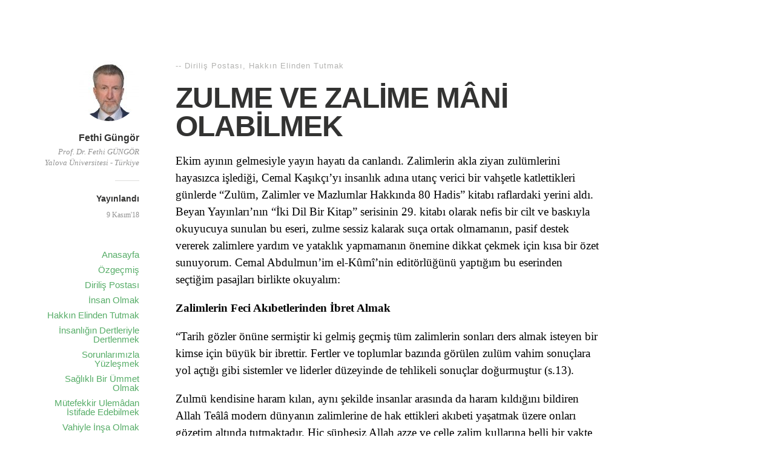

--- FILE ---
content_type: text/html; charset=UTF-8
request_url: https://fethigungor.net/dirilis-postasi/zulme-ve-zalime-mani-olabilmek/
body_size: 20945
content:
<!DOCTYPE html>
<html itemscope="itemscope" itemtype="http://schema.org/Article" lang="tr">
<head>
<meta charset="UTF-8" />
<meta name="viewport" content="width=device-width, initial-scale=1, maximum-scale=1" />
<link rel="profile" href="https://gmpg.org/xfn/11" />
<link rel="pingback" href="https://fethigungor.net/xmlrpc.php" />
<!--[if lt IE 9]>
<script src="https://fethigungor.net/wp-content/themes/independent-publisher/js/html5.js" type="text/javascript"></script>
<![endif]-->
<meta name='robots' content='index, follow, max-image-preview:large, max-snippet:-1, max-video-preview:-1' />
<style>img:is([sizes="auto" i], [sizes^="auto," i]) { contain-intrinsic-size: 3000px 1500px }</style>
<!-- This site is optimized with the Yoast SEO plugin v25.4 - https://yoast.com/wordpress/plugins/seo/ -->
<title>ZULME VE ZALİME MÂNİ OLABİLMEK - Prof. Dr. Fethi Güngör</title>
<link rel="canonical" href="https://fethigungor.net/dirilis-postasi/zulme-ve-zalime-mani-olabilmek/" />
<meta property="og:locale" content="tr_TR" />
<meta property="og:type" content="article" />
<meta property="og:title" content="ZULME VE ZALİME MÂNİ OLABİLMEK - Prof. Dr. Fethi Güngör" />
<meta property="og:description" content="Ekim ayının gelmesiyle yayın hayatı da canlandı. Zalimlerin akla ziyan zulümlerini hayasızca işlediği, Cemal Kaşıkçı’yı insanlık adına utanç verici bir vahşetle katlettikleri günlerde “Zulüm, Zalimler ve Mazlumlar Hakkında 80 Hadis” kitabı raflardaki yerini aldı. Beyan Yayınları’nın “İki Dil Bir Kitap” serisinin 29. kitabı olarak nefis bir cilt ve baskıyla okuyucuya sunulan bu eseri, zulme sessiz [&hellip;]" />
<meta property="og:url" content="https://fethigungor.net/dirilis-postasi/zulme-ve-zalime-mani-olabilmek/" />
<meta property="og:site_name" content="Prof. Dr. Fethi Güngör" />
<meta property="article:published_time" content="2018-11-09T17:50:07+00:00" />
<meta name="author" content="Fethi Güngör" />
<meta name="twitter:card" content="summary_large_image" />
<script type="application/ld+json" class="yoast-schema-graph">{"@context":"https://schema.org","@graph":[{"@type":"WebPage","@id":"https://fethigungor.net/dirilis-postasi/zulme-ve-zalime-mani-olabilmek/","url":"https://fethigungor.net/dirilis-postasi/zulme-ve-zalime-mani-olabilmek/","name":"ZULME VE ZALİME MÂNİ OLABİLMEK - Prof. Dr. Fethi Güngör","isPartOf":{"@id":"https://fethigungor.net/#website"},"datePublished":"2018-11-09T17:50:07+00:00","author":{"@id":"https://fethigungor.net/#/schema/person/00829244a3535e22f8b35bf9ea8280dd"},"breadcrumb":{"@id":"https://fethigungor.net/dirilis-postasi/zulme-ve-zalime-mani-olabilmek/#breadcrumb"},"inLanguage":"tr","potentialAction":[{"@type":"ReadAction","target":["https://fethigungor.net/dirilis-postasi/zulme-ve-zalime-mani-olabilmek/"]}]},{"@type":"BreadcrumbList","@id":"https://fethigungor.net/dirilis-postasi/zulme-ve-zalime-mani-olabilmek/#breadcrumb","itemListElement":[{"@type":"ListItem","position":1,"name":"Anasayfa","item":"https://fethigungor.net/"},{"@type":"ListItem","position":2,"name":"Diriliş Postası","item":"https://fethigungor.net/dirilis-postasi/"},{"@type":"ListItem","position":3,"name":"ZULME VE ZALİME MÂNİ OLABİLMEK"}]},{"@type":"WebSite","@id":"https://fethigungor.net/#website","url":"https://fethigungor.net/","name":"Prof. Dr. Fethi Güngör","description":"fg@fethigungor.net","potentialAction":[{"@type":"SearchAction","target":{"@type":"EntryPoint","urlTemplate":"https://fethigungor.net/?s={search_term_string}"},"query-input":{"@type":"PropertyValueSpecification","valueRequired":true,"valueName":"search_term_string"}}],"inLanguage":"tr"},{"@type":"Person","@id":"https://fethigungor.net/#/schema/person/00829244a3535e22f8b35bf9ea8280dd","name":"Fethi Güngör","image":{"@type":"ImageObject","inLanguage":"tr","@id":"https://fethigungor.net/#/schema/person/image/a7ff5ac60c2f9bb3902fb452162b2f99","url":"https://fethigungor.net/wp-content/uploads/2022/11/Fethi-Güngör_avatar_1669403086-96x96.jpg","contentUrl":"https://fethigungor.net/wp-content/uploads/2022/11/Fethi-Güngör_avatar_1669403086-96x96.jpg","caption":"Fethi Güngör"},"description":"Prof. Dr. Fethi GÜNGÖR Yalova Üniversitesi - Türkiye","sameAs":["https://fethigungor.net"],"url":"https://fethigungor.net/author/fgungor/"}]}</script>
<!-- / Yoast SEO plugin. -->
<link rel="alternate" type="application/rss+xml" title="Prof. Dr. Fethi Güngör &raquo; akışı" href="https://fethigungor.net/feed/" />
<link rel="alternate" type="application/rss+xml" title="Prof. Dr. Fethi Güngör &raquo; yorum akışı" href="https://fethigungor.net/comments/feed/" />
<link rel="alternate" type="application/rss+xml" title="Prof. Dr. Fethi Güngör &raquo; ZULME VE ZALİME MÂNİ OLABİLMEK yorum akışı" href="https://fethigungor.net/dirilis-postasi/zulme-ve-zalime-mani-olabilmek/feed/" />
<script type="text/javascript">
/* <![CDATA[ */
window._wpemojiSettings = {"baseUrl":"https:\/\/s.w.org\/images\/core\/emoji\/15.1.0\/72x72\/","ext":".png","svgUrl":"https:\/\/s.w.org\/images\/core\/emoji\/15.1.0\/svg\/","svgExt":".svg","source":{"concatemoji":"https:\/\/fethigungor.net\/wp-includes\/js\/wp-emoji-release.min.js?ver=6.8.1"}};
/*! This file is auto-generated */
!function(i,n){var o,s,e;function c(e){try{var t={supportTests:e,timestamp:(new Date).valueOf()};sessionStorage.setItem(o,JSON.stringify(t))}catch(e){}}function p(e,t,n){e.clearRect(0,0,e.canvas.width,e.canvas.height),e.fillText(t,0,0);var t=new Uint32Array(e.getImageData(0,0,e.canvas.width,e.canvas.height).data),r=(e.clearRect(0,0,e.canvas.width,e.canvas.height),e.fillText(n,0,0),new Uint32Array(e.getImageData(0,0,e.canvas.width,e.canvas.height).data));return t.every(function(e,t){return e===r[t]})}function u(e,t,n){switch(t){case"flag":return n(e,"\ud83c\udff3\ufe0f\u200d\u26a7\ufe0f","\ud83c\udff3\ufe0f\u200b\u26a7\ufe0f")?!1:!n(e,"\ud83c\uddfa\ud83c\uddf3","\ud83c\uddfa\u200b\ud83c\uddf3")&&!n(e,"\ud83c\udff4\udb40\udc67\udb40\udc62\udb40\udc65\udb40\udc6e\udb40\udc67\udb40\udc7f","\ud83c\udff4\u200b\udb40\udc67\u200b\udb40\udc62\u200b\udb40\udc65\u200b\udb40\udc6e\u200b\udb40\udc67\u200b\udb40\udc7f");case"emoji":return!n(e,"\ud83d\udc26\u200d\ud83d\udd25","\ud83d\udc26\u200b\ud83d\udd25")}return!1}function f(e,t,n){var r="undefined"!=typeof WorkerGlobalScope&&self instanceof WorkerGlobalScope?new OffscreenCanvas(300,150):i.createElement("canvas"),a=r.getContext("2d",{willReadFrequently:!0}),o=(a.textBaseline="top",a.font="600 32px Arial",{});return e.forEach(function(e){o[e]=t(a,e,n)}),o}function t(e){var t=i.createElement("script");t.src=e,t.defer=!0,i.head.appendChild(t)}"undefined"!=typeof Promise&&(o="wpEmojiSettingsSupports",s=["flag","emoji"],n.supports={everything:!0,everythingExceptFlag:!0},e=new Promise(function(e){i.addEventListener("DOMContentLoaded",e,{once:!0})}),new Promise(function(t){var n=function(){try{var e=JSON.parse(sessionStorage.getItem(o));if("object"==typeof e&&"number"==typeof e.timestamp&&(new Date).valueOf()<e.timestamp+604800&&"object"==typeof e.supportTests)return e.supportTests}catch(e){}return null}();if(!n){if("undefined"!=typeof Worker&&"undefined"!=typeof OffscreenCanvas&&"undefined"!=typeof URL&&URL.createObjectURL&&"undefined"!=typeof Blob)try{var e="postMessage("+f.toString()+"("+[JSON.stringify(s),u.toString(),p.toString()].join(",")+"));",r=new Blob([e],{type:"text/javascript"}),a=new Worker(URL.createObjectURL(r),{name:"wpTestEmojiSupports"});return void(a.onmessage=function(e){c(n=e.data),a.terminate(),t(n)})}catch(e){}c(n=f(s,u,p))}t(n)}).then(function(e){for(var t in e)n.supports[t]=e[t],n.supports.everything=n.supports.everything&&n.supports[t],"flag"!==t&&(n.supports.everythingExceptFlag=n.supports.everythingExceptFlag&&n.supports[t]);n.supports.everythingExceptFlag=n.supports.everythingExceptFlag&&!n.supports.flag,n.DOMReady=!1,n.readyCallback=function(){n.DOMReady=!0}}).then(function(){return e}).then(function(){var e;n.supports.everything||(n.readyCallback(),(e=n.source||{}).concatemoji?t(e.concatemoji):e.wpemoji&&e.twemoji&&(t(e.twemoji),t(e.wpemoji)))}))}((window,document),window._wpemojiSettings);
/* ]]> */
</script>
<style id='wp-emoji-styles-inline-css' type='text/css'>
img.wp-smiley, img.emoji {
display: inline !important;
border: none !important;
box-shadow: none !important;
height: 1em !important;
width: 1em !important;
margin: 0 0.07em !important;
vertical-align: -0.1em !important;
background: none !important;
padding: 0 !important;
}
</style>
<!-- <link rel='stylesheet' id='wp-block-library-css' href='https://fethigungor.net/wp-includes/css/dist/block-library/style.min.css?ver=6.8.1' type='text/css' media='all' /> -->
<link rel="stylesheet" type="text/css" href="//fethigungor.net/wp-content/cache/wpfc-minified/t01rif0/2atxj.css" media="all"/>
<style id='classic-theme-styles-inline-css' type='text/css'>
/*! This file is auto-generated */
.wp-block-button__link{color:#fff;background-color:#32373c;border-radius:9999px;box-shadow:none;text-decoration:none;padding:calc(.667em + 2px) calc(1.333em + 2px);font-size:1.125em}.wp-block-file__button{background:#32373c;color:#fff;text-decoration:none}
</style>
<style id='co-authors-plus-coauthors-style-inline-css' type='text/css'>
.wp-block-co-authors-plus-coauthors.is-layout-flow [class*=wp-block-co-authors-plus]{display:inline}
</style>
<style id='co-authors-plus-avatar-style-inline-css' type='text/css'>
.wp-block-co-authors-plus-avatar :where(img){height:auto;max-width:100%;vertical-align:bottom}.wp-block-co-authors-plus-coauthors.is-layout-flow .wp-block-co-authors-plus-avatar :where(img){vertical-align:middle}.wp-block-co-authors-plus-avatar:is(.alignleft,.alignright){display:table}.wp-block-co-authors-plus-avatar.aligncenter{display:table;margin-inline:auto}
</style>
<style id='co-authors-plus-image-style-inline-css' type='text/css'>
.wp-block-co-authors-plus-image{margin-bottom:0}.wp-block-co-authors-plus-image :where(img){height:auto;max-width:100%;vertical-align:bottom}.wp-block-co-authors-plus-coauthors.is-layout-flow .wp-block-co-authors-plus-image :where(img){vertical-align:middle}.wp-block-co-authors-plus-image:is(.alignfull,.alignwide) :where(img){width:100%}.wp-block-co-authors-plus-image:is(.alignleft,.alignright){display:table}.wp-block-co-authors-plus-image.aligncenter{display:table;margin-inline:auto}
</style>
<style id='global-styles-inline-css' type='text/css'>
:root{--wp--preset--aspect-ratio--square: 1;--wp--preset--aspect-ratio--4-3: 4/3;--wp--preset--aspect-ratio--3-4: 3/4;--wp--preset--aspect-ratio--3-2: 3/2;--wp--preset--aspect-ratio--2-3: 2/3;--wp--preset--aspect-ratio--16-9: 16/9;--wp--preset--aspect-ratio--9-16: 9/16;--wp--preset--color--black: #000000;--wp--preset--color--cyan-bluish-gray: #abb8c3;--wp--preset--color--white: #ffffff;--wp--preset--color--pale-pink: #f78da7;--wp--preset--color--vivid-red: #cf2e2e;--wp--preset--color--luminous-vivid-orange: #ff6900;--wp--preset--color--luminous-vivid-amber: #fcb900;--wp--preset--color--light-green-cyan: #7bdcb5;--wp--preset--color--vivid-green-cyan: #00d084;--wp--preset--color--pale-cyan-blue: #8ed1fc;--wp--preset--color--vivid-cyan-blue: #0693e3;--wp--preset--color--vivid-purple: #9b51e0;--wp--preset--gradient--vivid-cyan-blue-to-vivid-purple: linear-gradient(135deg,rgba(6,147,227,1) 0%,rgb(155,81,224) 100%);--wp--preset--gradient--light-green-cyan-to-vivid-green-cyan: linear-gradient(135deg,rgb(122,220,180) 0%,rgb(0,208,130) 100%);--wp--preset--gradient--luminous-vivid-amber-to-luminous-vivid-orange: linear-gradient(135deg,rgba(252,185,0,1) 0%,rgba(255,105,0,1) 100%);--wp--preset--gradient--luminous-vivid-orange-to-vivid-red: linear-gradient(135deg,rgba(255,105,0,1) 0%,rgb(207,46,46) 100%);--wp--preset--gradient--very-light-gray-to-cyan-bluish-gray: linear-gradient(135deg,rgb(238,238,238) 0%,rgb(169,184,195) 100%);--wp--preset--gradient--cool-to-warm-spectrum: linear-gradient(135deg,rgb(74,234,220) 0%,rgb(151,120,209) 20%,rgb(207,42,186) 40%,rgb(238,44,130) 60%,rgb(251,105,98) 80%,rgb(254,248,76) 100%);--wp--preset--gradient--blush-light-purple: linear-gradient(135deg,rgb(255,206,236) 0%,rgb(152,150,240) 100%);--wp--preset--gradient--blush-bordeaux: linear-gradient(135deg,rgb(254,205,165) 0%,rgb(254,45,45) 50%,rgb(107,0,62) 100%);--wp--preset--gradient--luminous-dusk: linear-gradient(135deg,rgb(255,203,112) 0%,rgb(199,81,192) 50%,rgb(65,88,208) 100%);--wp--preset--gradient--pale-ocean: linear-gradient(135deg,rgb(255,245,203) 0%,rgb(182,227,212) 50%,rgb(51,167,181) 100%);--wp--preset--gradient--electric-grass: linear-gradient(135deg,rgb(202,248,128) 0%,rgb(113,206,126) 100%);--wp--preset--gradient--midnight: linear-gradient(135deg,rgb(2,3,129) 0%,rgb(40,116,252) 100%);--wp--preset--font-size--small: 13px;--wp--preset--font-size--medium: 20px;--wp--preset--font-size--large: 36px;--wp--preset--font-size--x-large: 42px;--wp--preset--spacing--20: 0.44rem;--wp--preset--spacing--30: 0.67rem;--wp--preset--spacing--40: 1rem;--wp--preset--spacing--50: 1.5rem;--wp--preset--spacing--60: 2.25rem;--wp--preset--spacing--70: 3.38rem;--wp--preset--spacing--80: 5.06rem;--wp--preset--shadow--natural: 6px 6px 9px rgba(0, 0, 0, 0.2);--wp--preset--shadow--deep: 12px 12px 50px rgba(0, 0, 0, 0.4);--wp--preset--shadow--sharp: 6px 6px 0px rgba(0, 0, 0, 0.2);--wp--preset--shadow--outlined: 6px 6px 0px -3px rgba(255, 255, 255, 1), 6px 6px rgba(0, 0, 0, 1);--wp--preset--shadow--crisp: 6px 6px 0px rgba(0, 0, 0, 1);}:where(.is-layout-flex){gap: 0.5em;}:where(.is-layout-grid){gap: 0.5em;}body .is-layout-flex{display: flex;}.is-layout-flex{flex-wrap: wrap;align-items: center;}.is-layout-flex > :is(*, div){margin: 0;}body .is-layout-grid{display: grid;}.is-layout-grid > :is(*, div){margin: 0;}:where(.wp-block-columns.is-layout-flex){gap: 2em;}:where(.wp-block-columns.is-layout-grid){gap: 2em;}:where(.wp-block-post-template.is-layout-flex){gap: 1.25em;}:where(.wp-block-post-template.is-layout-grid){gap: 1.25em;}.has-black-color{color: var(--wp--preset--color--black) !important;}.has-cyan-bluish-gray-color{color: var(--wp--preset--color--cyan-bluish-gray) !important;}.has-white-color{color: var(--wp--preset--color--white) !important;}.has-pale-pink-color{color: var(--wp--preset--color--pale-pink) !important;}.has-vivid-red-color{color: var(--wp--preset--color--vivid-red) !important;}.has-luminous-vivid-orange-color{color: var(--wp--preset--color--luminous-vivid-orange) !important;}.has-luminous-vivid-amber-color{color: var(--wp--preset--color--luminous-vivid-amber) !important;}.has-light-green-cyan-color{color: var(--wp--preset--color--light-green-cyan) !important;}.has-vivid-green-cyan-color{color: var(--wp--preset--color--vivid-green-cyan) !important;}.has-pale-cyan-blue-color{color: var(--wp--preset--color--pale-cyan-blue) !important;}.has-vivid-cyan-blue-color{color: var(--wp--preset--color--vivid-cyan-blue) !important;}.has-vivid-purple-color{color: var(--wp--preset--color--vivid-purple) !important;}.has-black-background-color{background-color: var(--wp--preset--color--black) !important;}.has-cyan-bluish-gray-background-color{background-color: var(--wp--preset--color--cyan-bluish-gray) !important;}.has-white-background-color{background-color: var(--wp--preset--color--white) !important;}.has-pale-pink-background-color{background-color: var(--wp--preset--color--pale-pink) !important;}.has-vivid-red-background-color{background-color: var(--wp--preset--color--vivid-red) !important;}.has-luminous-vivid-orange-background-color{background-color: var(--wp--preset--color--luminous-vivid-orange) !important;}.has-luminous-vivid-amber-background-color{background-color: var(--wp--preset--color--luminous-vivid-amber) !important;}.has-light-green-cyan-background-color{background-color: var(--wp--preset--color--light-green-cyan) !important;}.has-vivid-green-cyan-background-color{background-color: var(--wp--preset--color--vivid-green-cyan) !important;}.has-pale-cyan-blue-background-color{background-color: var(--wp--preset--color--pale-cyan-blue) !important;}.has-vivid-cyan-blue-background-color{background-color: var(--wp--preset--color--vivid-cyan-blue) !important;}.has-vivid-purple-background-color{background-color: var(--wp--preset--color--vivid-purple) !important;}.has-black-border-color{border-color: var(--wp--preset--color--black) !important;}.has-cyan-bluish-gray-border-color{border-color: var(--wp--preset--color--cyan-bluish-gray) !important;}.has-white-border-color{border-color: var(--wp--preset--color--white) !important;}.has-pale-pink-border-color{border-color: var(--wp--preset--color--pale-pink) !important;}.has-vivid-red-border-color{border-color: var(--wp--preset--color--vivid-red) !important;}.has-luminous-vivid-orange-border-color{border-color: var(--wp--preset--color--luminous-vivid-orange) !important;}.has-luminous-vivid-amber-border-color{border-color: var(--wp--preset--color--luminous-vivid-amber) !important;}.has-light-green-cyan-border-color{border-color: var(--wp--preset--color--light-green-cyan) !important;}.has-vivid-green-cyan-border-color{border-color: var(--wp--preset--color--vivid-green-cyan) !important;}.has-pale-cyan-blue-border-color{border-color: var(--wp--preset--color--pale-cyan-blue) !important;}.has-vivid-cyan-blue-border-color{border-color: var(--wp--preset--color--vivid-cyan-blue) !important;}.has-vivid-purple-border-color{border-color: var(--wp--preset--color--vivid-purple) !important;}.has-vivid-cyan-blue-to-vivid-purple-gradient-background{background: var(--wp--preset--gradient--vivid-cyan-blue-to-vivid-purple) !important;}.has-light-green-cyan-to-vivid-green-cyan-gradient-background{background: var(--wp--preset--gradient--light-green-cyan-to-vivid-green-cyan) !important;}.has-luminous-vivid-amber-to-luminous-vivid-orange-gradient-background{background: var(--wp--preset--gradient--luminous-vivid-amber-to-luminous-vivid-orange) !important;}.has-luminous-vivid-orange-to-vivid-red-gradient-background{background: var(--wp--preset--gradient--luminous-vivid-orange-to-vivid-red) !important;}.has-very-light-gray-to-cyan-bluish-gray-gradient-background{background: var(--wp--preset--gradient--very-light-gray-to-cyan-bluish-gray) !important;}.has-cool-to-warm-spectrum-gradient-background{background: var(--wp--preset--gradient--cool-to-warm-spectrum) !important;}.has-blush-light-purple-gradient-background{background: var(--wp--preset--gradient--blush-light-purple) !important;}.has-blush-bordeaux-gradient-background{background: var(--wp--preset--gradient--blush-bordeaux) !important;}.has-luminous-dusk-gradient-background{background: var(--wp--preset--gradient--luminous-dusk) !important;}.has-pale-ocean-gradient-background{background: var(--wp--preset--gradient--pale-ocean) !important;}.has-electric-grass-gradient-background{background: var(--wp--preset--gradient--electric-grass) !important;}.has-midnight-gradient-background{background: var(--wp--preset--gradient--midnight) !important;}.has-small-font-size{font-size: var(--wp--preset--font-size--small) !important;}.has-medium-font-size{font-size: var(--wp--preset--font-size--medium) !important;}.has-large-font-size{font-size: var(--wp--preset--font-size--large) !important;}.has-x-large-font-size{font-size: var(--wp--preset--font-size--x-large) !important;}
:where(.wp-block-post-template.is-layout-flex){gap: 1.25em;}:where(.wp-block-post-template.is-layout-grid){gap: 1.25em;}
:where(.wp-block-columns.is-layout-flex){gap: 2em;}:where(.wp-block-columns.is-layout-grid){gap: 2em;}
:root :where(.wp-block-pullquote){font-size: 1.5em;line-height: 1.6;}
</style>
<!-- <link rel='stylesheet' id='contact-form-7-css' href='https://fethigungor.net/wp-content/plugins/contact-form-7/includes/css/styles.css?ver=6.1' type='text/css' media='all' /> -->
<!-- <link rel='stylesheet' id='genericons-css' href='https://fethigungor.net/wp-content/themes/independent-publisher/fonts/genericons/genericons.css?ver=3.1' type='text/css' media='all' /> -->
<!-- <link rel='stylesheet' id='independent-publisher-style-css' href='https://fethigungor.net/wp-content/themes/independent-publisher/style.css?ver=6.8.1' type='text/css' media='all' /> -->
<!-- <link rel='stylesheet' id='customizer-css' href='https://fethigungor.net/wp-admin/admin-ajax.php?action=independent_publisher_customizer_css&#038;ver=1.7' type='text/css' media='all' /> -->
<link rel="stylesheet" type="text/css" href="//fethigungor.net/wp-content/cache/wpfc-minified/eszo9pom/2atxj.css" media="all"/>
<style id='akismet-widget-style-inline-css' type='text/css'>
.a-stats {
--akismet-color-mid-green: #357b49;
--akismet-color-white: #fff;
--akismet-color-light-grey: #f6f7f7;
max-width: 350px;
width: auto;
}
.a-stats * {
all: unset;
box-sizing: border-box;
}
.a-stats strong {
font-weight: 600;
}
.a-stats a.a-stats__link,
.a-stats a.a-stats__link:visited,
.a-stats a.a-stats__link:active {
background: var(--akismet-color-mid-green);
border: none;
box-shadow: none;
border-radius: 8px;
color: var(--akismet-color-white);
cursor: pointer;
display: block;
font-family: -apple-system, BlinkMacSystemFont, 'Segoe UI', 'Roboto', 'Oxygen-Sans', 'Ubuntu', 'Cantarell', 'Helvetica Neue', sans-serif;
font-weight: 500;
padding: 12px;
text-align: center;
text-decoration: none;
transition: all 0.2s ease;
}
/* Extra specificity to deal with TwentyTwentyOne focus style */
.widget .a-stats a.a-stats__link:focus {
background: var(--akismet-color-mid-green);
color: var(--akismet-color-white);
text-decoration: none;
}
.a-stats a.a-stats__link:hover {
filter: brightness(110%);
box-shadow: 0 4px 12px rgba(0, 0, 0, 0.06), 0 0 2px rgba(0, 0, 0, 0.16);
}
.a-stats .count {
color: var(--akismet-color-white);
display: block;
font-size: 1.5em;
line-height: 1.4;
padding: 0 13px;
white-space: nowrap;
}
</style>
<!-- <link rel='stylesheet' id='newsletter-css' href='https://fethigungor.net/wp-content/plugins/newsletter/style.css?ver=8.9.1' type='text/css' media='all' /> -->
<link rel="stylesheet" type="text/css" href="//fethigungor.net/wp-content/cache/wpfc-minified/l249rgel/2atxi.css" media="all"/>
<script src='//fethigungor.net/wp-content/cache/wpfc-minified/m1c6n63y/2atxj.js' type="text/javascript"></script>
<!-- <script type="text/javascript" src="https://fethigungor.net/wp-includes/js/jquery/jquery.min.js?ver=3.7.1" id="jquery-core-js"></script> -->
<!-- <script type="text/javascript" src="https://fethigungor.net/wp-includes/js/jquery/jquery-migrate.min.js?ver=3.4.1" id="jquery-migrate-js"></script> -->
<!-- <script type="text/javascript" src="https://fethigungor.net/wp-content/themes/independent-publisher/js/fade-post-title.js?ver=6.8.1" id="fade-post-title-js"></script> -->
<!-- <script type="text/javascript" src="https://fethigungor.net/wp-content/themes/independent-publisher/js/enhanced-comment-form.js?ver=1.0" id="enhanced-comment-form-js-js"></script> -->
<link rel="https://api.w.org/" href="https://fethigungor.net/wp-json/" /><link rel="alternate" title="JSON" type="application/json" href="https://fethigungor.net/wp-json/wp/v2/posts/777" /><link rel="EditURI" type="application/rsd+xml" title="RSD" href="https://fethigungor.net/xmlrpc.php?rsd" />
<meta name="generator" content="WordPress 6.8.1" />
<link rel='shortlink' href='https://fethigungor.net/?p=777' />
<link rel="alternate" title="oEmbed (JSON)" type="application/json+oembed" href="https://fethigungor.net/wp-json/oembed/1.0/embed?url=https%3A%2F%2Ffethigungor.net%2Fdirilis-postasi%2Fzulme-ve-zalime-mani-olabilmek%2F" />
<link rel="alternate" title="oEmbed (XML)" type="text/xml+oembed" href="https://fethigungor.net/wp-json/oembed/1.0/embed?url=https%3A%2F%2Ffethigungor.net%2Fdirilis-postasi%2Fzulme-ve-zalime-mani-olabilmek%2F&#038;format=xml" />
<!-- <script type="text/javascript" src="https://fethigungor.net/wp-includes/js/tw-sack.min.js?ver=1.6.1" id="sack-js"></script> -->
<script type="text/javascript">
//<![CDATA[
function alo_em_pubblic_form ()
{
var alo_cf_array = new Array();
document.alo_easymail_widget_form.submit.value="gönderiliyor...";
document.alo_easymail_widget_form.submit.disabled = true;
document.getElementById('alo_em_widget_loading').style.display = "inline";
document.getElementById('alo_easymail_widget_feedback').innerHTML = "";
var alo_em_sack = new sack("https://fethigungor.net/wp-admin/admin-ajax.php" );
alo_em_sack.execute = 1;
alo_em_sack.method = 'POST';
alo_em_sack.setVar( "action", "alo_em_pubblic_form_check" );
alo_em_sack.setVar( "alo_em_opt_name", document.alo_easymail_widget_form.alo_em_opt_name.value );
alo_em_sack.setVar( "alo_em_opt_email", document.alo_easymail_widget_form.alo_em_opt_email.value );
alo_em_sack.setVar( "alo_em_privacy_agree", ( document.getElementById('alo_em_privacy_agree').checked ? 1 : 0 ) );
alo_em_sack.setVar( "alo_easymail_txt_generic_error", 'İşlem sırasında hata oluştu.' );
alo_em_sack.setVar( "alo_em_error_email_incorrect", "Email adresinizi kontrol ediniz");
alo_em_sack.setVar( "alo_em_error_name_empty", "İsim alanı boş bırakılmamalıdır.");
alo_em_sack.setVar( "alo_em_error_privacy_empty", "The Gizlilik Politikası field is empty");
alo_em_sack.setVar( "alo_em_error_email_added", "Dikkat: Bu mail adresi daha önce kaydedilmiş fakat aktfileştirilmemiş görünüyor. Şimdi size yeni bir aktivasyon maili gönderiyoruz.");
alo_em_sack.setVar( "alo_em_error_email_activated", "Dikkat: Bu mail adresi zaten mail listemizde kayıtlıdır");
alo_em_sack.setVar( "alo_em_error_on_sending", "Gönderirken hata oluştu: Lütfen tekrar deneyin");
alo_em_sack.setVar( "alo_em_txt_ok", "Teşekkürler... Aboneliğinizi aktif hale getirmek için size gönderdiğimiz maildeki aktivasyon linkine tıklayın.");
alo_em_sack.setVar( "alo_em_txt_subscribe", "Abone Ol");
alo_em_sack.setVar( "alo_em_lang_code", "");
var cbs = document.getElementById('alo_easymail_widget_form').getElementsByTagName('input');
var length = cbs.length;
var lists = "";
for (var i=0; i < length; i++) {
if (cbs[i].name == 'alo_em_form_lists' +'[]' && cbs[i].type == 'checkbox') {
if ( cbs[i].checked ) lists += cbs[i].value + ",";
}
}
alo_em_sack.setVar( "alo_em_form_lists", lists );
alo_em_sack.setVar( "alo_em_nonce", 'eb51cb982b' );
alo_em_sack.runAJAX();
return true;
}
//]]>
</script>
<!-- Yandex.Metrika counter -->
<script type="text/javascript">
(function (d, w, c) {
(w[c] = w[c] || []).push(function() {
try {
w.yaCounter32248204 = new Ya.Metrika({
id:32248204,
clickmap:true,
trackLinks:true,
accurateTrackBounce:true
});
} catch(e) { }
});
var n = d.getElementsByTagName("script")[0],
s = d.createElement("script"),
f = function () { n.parentNode.insertBefore(s, n); };
s.type = "text/javascript";
s.async = true;
s.src = "https://mc.yandex.ru/metrika/watch.js";
if (w.opera == "[object Opera]") {
d.addEventListener("DOMContentLoaded", f, false);
} else { f(); }
})(document, window, "yandex_metrika_callbacks");
</script>
<noscript><div><img src="https://mc.yandex.ru/watch/32248204" style="position:absolute; left:-9999px;" alt="" /></div></noscript>
<!-- /Yandex.Metrika counter -->
<style type="text/css" id="wp-custom-css">
p, div {
-webkit-hyphens:manual;
-moz-hyphens:manual;
hyphens:manual;
}		</style>
</head>
<body data-rsssl=1 class="wp-singular post-template-default single single-post postid-777 single-format-standard wp-theme-independent-publisher h-entry hentry" itemscope="itemscope" itemtype="http://schema.org/WebPage">
<div id="page" class="site">
<header id="masthead" class="site-header" role="banner" itemscope itemtype="http://schema.org/WPHeader">
<div class="site-header-info">
<a class="site-logo" href="https://fethigungor.net/author/fgungor/">
<img alt='Avatar photo' src='https://fethigungor.net/wp-content/uploads/2022/11/Fethi-Güngör_avatar_1669403086-100x100.jpg' srcset='https://fethigungor.net/wp-content/uploads/2022/11/Fethi-Güngör_avatar_1669403086.jpg 2x' class='avatar avatar-100 photo u-photo' height='100' width='100' decoding='async'/>			</a>
<div class="site-title"><span class="byline"><span class="author p-author vcard h-card"><a class="u-url url fn n" href="https://fethigungor.net/author/fgungor/" title="Tüm gönerileri Fethi Güngör ile göster" rel="author">Fethi Güngör</a></span></span></div>
<div class="site-description">Prof. Dr. Fethi GÜNGÖR
Yalova Üniversitesi - Türkiye</div>
<div class="site-published-separator"></div>
<h2 class="site-published">Yayınlandı</h2>
<h2 class="site-published-date"><a href="https://fethigungor.net/dirilis-postasi/zulme-ve-zalime-mani-olabilmek/" title="ZULME VE ZALİME MÂNİ OLABİLMEK" rel="bookmark"><time class="entry-date dt-published" datetime="2018-11-09T20:50:07+0300" itemprop="datePublished" pubdate="pubdate">9 Kasım&#039;18</time></a></h2>
</div>
<nav role="navigation" class="site-navigation main-navigation">
<a class="screen-reader-text skip-link" href="#content" title="İçeriğe atla">İçeriğe atla</a>
<div class="menu-ana-menu-container"><ul id="menu-ana-menu" class="menu"><li id="menu-item-331" class="menu-item menu-item-type-custom menu-item-object-custom menu-item-home menu-item-331"><a href="https://fethigungor.net">Anasayfa</a></li>
<li id="menu-item-123" class="menu-item menu-item-type-post_type menu-item-object-page menu-item-123"><a href="https://fethigungor.net/ozgecmis/">Özgeçmiş</a></li>
<li id="menu-item-124" class="menu-item menu-item-type-taxonomy menu-item-object-category current-post-ancestor current-menu-parent current-post-parent menu-item-124"><a href="https://fethigungor.net/dirilis-postasi/">Diriliş Postası</a></li>
<li id="menu-item-401" class="menu-item menu-item-type-taxonomy menu-item-object-category menu-item-401"><a href="https://fethigungor.net/insan-olmak/">İnsan Olmak</a></li>
<li id="menu-item-403" class="menu-item menu-item-type-taxonomy menu-item-object-category current-post-ancestor current-menu-parent current-post-parent menu-item-403"><a href="https://fethigungor.net/hakkin-elinden-tutmak/">Hakkın Elinden Tutmak</a></li>
<li id="menu-item-404" class="menu-item menu-item-type-taxonomy menu-item-object-category menu-item-404"><a href="https://fethigungor.net/insanligin-dertleriyle-dertlenmek/">İnsanlığın Dertleriyle Dertlenmek</a></li>
<li id="menu-item-405" class="menu-item menu-item-type-taxonomy menu-item-object-category menu-item-405"><a href="https://fethigungor.net/sorunlarimizla-yuzlesmek/">Sorunlarımızla Yüzleşmek</a></li>
<li id="menu-item-408" class="menu-item menu-item-type-taxonomy menu-item-object-category menu-item-408"><a href="https://fethigungor.net/saglikli-bir-ummet-olmak/">Sağlıklı Bir Ümmet Olmak</a></li>
<li id="menu-item-409" class="menu-item menu-item-type-taxonomy menu-item-object-category menu-item-409"><a href="https://fethigungor.net/mutefekkir-ulemadan-istifade-edebilmek/">Mütefekkir Ulemâdan İstifade Edebilmek</a></li>
<li id="menu-item-406" class="menu-item menu-item-type-taxonomy menu-item-object-category menu-item-406"><a href="https://fethigungor.net/vahiyle-insa-olmak/">Vahiyle İnşa Olmak</a></li>
<li id="menu-item-407" class="menu-item menu-item-type-taxonomy menu-item-object-category menu-item-407"><a href="https://fethigungor.net/caginin-sahidi-olmak/">Çağının Şahidi Olmak</a></li>
<li id="menu-item-133" class="menu-item menu-item-type-post_type menu-item-object-page menu-item-133"><a href="https://fethigungor.net/iletisim/">İletişim</a></li>
</ul></div>				
</nav><!-- .site-navigation .main-navigation -->
</header>
<!-- #masthead .site-header -->
<div id="main" class="site-main">
<div id="primary" class="content-area">
<main id="content" class="site-content" role="main">
<article id="post-777" class="post-777 post type-post status-publish format-standard category-dirilis-postasi category-hakkin-elinden-tutmak tag-beyan-yayinlari tag-cemal-abdulmunim-el-kumi tag-fethi-gungor tag-hasan-asur tag-mazlumlar-hakkinda-80-hadis tag-rumeysa-gokbayrak-omun tag-zalimler tag-zulum" itemscope="itemscope" itemtype="http://schema.org/BlogPosting" itemprop="blogPost">
<header class="entry-header">
<h2 class="entry-title-meta">
<span class="entry-title-meta-author">
<span class="byline"><span class="author p-author vcard h-card"><a class="u-url url fn n" href="https://fethigungor.net/author/fgungor/" title="Tüm gönerileri Fethi Güngör ile göster" rel="author">Fethi Güngör</a></span></span>			</span>
-- <a href="https://fethigungor.net/dirilis-postasi/" rel="category tag">Diriliş Postası</a>, <a href="https://fethigungor.net/hakkin-elinden-tutmak/" rel="category tag">Hakkın Elinden Tutmak</a>				<span class="entry-title-meta-post-date">
<span class="sep"> | </span>
<a href="https://fethigungor.net/dirilis-postasi/zulme-ve-zalime-mani-olabilmek/" title="ZULME VE ZALİME MÂNİ OLABİLMEK" rel="bookmark"><time class="entry-date dt-published" datetime="2018-11-09T20:50:07+0300" itemprop="datePublished" pubdate="pubdate">9 Kasım&#039;18</time></a>			</span>
</h2>
<h1 class="entry-title p-name" itemprop="name">ZULME VE ZALİME MÂNİ OLABİLMEK</h1>
</header>
<!-- .entry-header -->
<div class="entry-content e-content" itemprop="mainContentOfPage">
<p>Ekim ayının gelmesiyle yayın hayatı da canlandı. Zalimlerin akla ziyan zulümlerini hayasızca işlediği, Cemal Kaşıkçı’yı insanlık adına utanç verici bir vahşetle katlettikleri günlerde “Zulüm, Zalimler ve Mazlumlar Hakkında 80 Hadis” kitabı raflardaki yerini aldı. Beyan Yayınları’nın “İki Dil Bir Kitap” serisinin 29. kitabı olarak nefis bir cilt ve baskıyla okuyucuya sunulan bu eseri, zulme sessiz kalarak suça ortak olmamanın, pasif destek vererek zalimlere yardım ve yataklık yapmamanın önemine dikkat çekmek için kısa bir özet sunuyorum. Cemal Abdulmun’im el-Kûmî’nin editörlüğünü yaptığım bu eserinden seçtiğim pasajları birlikte okuyalım:</p>
<p><strong>Zalimlerin Feci Akıbetlerinden İbret Almak</strong></p>
<p>“Tarih gözler önüne sermiştir ki gelmiş geçmiş tüm zalimlerin sonları ders almak isteyen bir kimse için büyük bir ibrettir. Fertler ve toplumlar bazında görülen zulüm vahim sonuçlara yol açtığı gibi sistemler ve liderler düzeyinde de tehlikeli sonuçlar doğurmuştur (s.13).</p>
<p>Zulmü kendisine haram kılan, aynı şekilde insanlar arasında da haram kıldığını bildiren Allah Teâlâ modern dünyanın zalimlerine de hak ettikleri akıbeti yaşatmak üzere onları gözetim altında tutmaktadır. Hiç şüphesiz Allah azze ve celle zalim kullarına belli bir vakte değin mühlet tanır. Onları azabıyla yakaladığında ise artık bu kimseler için asla bir kaçış imkânı yoktur (15).”</p>
<p>“Dilbilimciler, “Zulüm; bir şeyi konulması gereken yerin dışına koymaktır.” demişlerdir (s.27). Zulüm, haksızlık ve haddi aşmaktır (s.29).</p>
<p>Allah Teâlâ’nın zalimlere yönelik tehditlerini can kulağıyla dinleyelim:</p>
<p>“Zulmedenler, yakında nasıl bir devrime uğrayıp devrileceklerini bileceklerdir!” (Şu’arâ 26:227).</p>
<p>“Zalimlerin, azabı gördükleri zaman; “Geri dönecek bir yol var mı?” dediklerini görürsün!” (Şûra 42:44).</p>
<p>“Vay haline o zulmedenlerin ve yazık o acı Gün’de (başlarına gelecek) azap için!” (Zuhruf 43:65).</p>
<p>“Gerçek şu ki, Biz zulüm edenler için dalga dalga yükselen alev katmanlarıyla onları çepeçevre kuşatacak bir ateş hazırladık.” (Kehf 18:29).</p>
<p>“Sonra zulmedenlere; “Tadın bitmeyen azabı!” denecek, “Yapageldiğiniz işlerin karşılığından başkasıyla mı cezalandırılıyorsunuz sanki?” (Yunus 10:52).</p>
<p>“İyi bilin ki Allah’ın laneti zalimlerin üzerinedir.” (Hûd 11:18).</p>
<p><strong>Zulmetmekten ve Zulme Uğramaktan Allah’a Sığınmak</strong></p>
<p>Allah Rasulü’nün zulme, zalimlere ve mazlumlara ilişkin şu sözlerine hep birlikte dikkat kesilelim:</p>
<p>1- Abdullah bin Ömer (ra)’dan rivayet edildiğine göre Rasulullah (sa) şöyle buyurdu:</p>
<p><em>“Zulümden kaçınınız. Zira zulüm kıyamet gününde zalime zifiri karanlık olacaktır</em>.” (Buhari, Mezâlim 3/169).</p>
<p>2- Abdullah bin Ömer (ra) Rasulullah (sa)’in şöyle buyurduğunu rivayet etmiştir:</p>
<p><em>“Müslüman, Müslümanın kardeşidir. Ona haksızlık yapmaz. Onu (düşmanına) teslim etmez. Kim mümin bir kardeşinin ihtiyacını giderirse Allah da onun bir ihtiyacını giderir. Kim Müslümanı bir sıkıntıdan kurtarırsa, bu sebeple Allah da onu kıyamet günü sıkıntılarının birinden kurtarır. Kim bir Müslümanın kusurunu örterse, Allah da kıyamet günü onun kusurunu örter.” </em>(Buhari, Mezâlim 3/168).</p>
<p>3- Ebu Musa el-Eş’ari (ra), Rasulullah (sa)’in şöyle buyurduğunu rivayet etmiştir:</p>
<p><em>“Hiç şüphesiz Allah zalime mühlet verir. Onu yakalayınca da kaçmasına fırsat vermez.” Sonra şu ayet-i kerimeyi okudu: “İşte Rabbin zulmeden kentleri yakaladığı zaman böyle yakalar. Doğrusu O’nun yakalaması, çok acı ve çok çetindir.” (Hûd 11:102)</em>. (Buhari, Tefsîru Sûreti Hûd: 6/93-94).</p>
<p>4- Ümmü Seleme (ra), Rasulullah (sa)’in evinden çıkarken şöyle dua ettiğini nakleder:</p>
<p><em>“Allah’ım! Dalalete ve zillete düşmekten, zulmetmekten ve zulme uğramaktan, cahillikten ve cahilce muameleye maruz kalmaktan sana sığınırım.”</em> (Ebu Davud, Kitâbu’l-Edeb (5072), 13/437).</p>
<p>5- Ebu Hureyre (ra)’dan rivayet edildiğine göre Rasulullah (sa) şöyle buyurmuştur:</p>
<p><em>“Üzerinde bir din kardeşinin namusuna veya malına tecavüzden doğmuş bir hak bulunan kimse dinar ve dirhem kullanılmayacak olan (kıyamet) gününden önce bugün kardeşinden helallik istesin. Aksi takdirde zalim olanın salih ameli bulunursa zulmü oranında kendisinden alınır (da mazlum olana verilir). Salih ameli yoksa mazlumun günahlarından alınıp zalimin üstüne yüklenir.” </em>(Buhari, Mezâlim 3/170).</p>
<p>6- Enes bin Malik (ra)’dan rivayetle Rasulullah (sa) şöyle buyurmuştur:</p>
<p><em>“Zulüm üç türlüdür: Bir zulüm var ki Allah onu affetmez. Bir zulüm var ki Allah onu affeder. Bir zulüm var ki Allah onun mutlaka hesabını sorar: Allah’ın affetmediği zulüm şirktir. Çünkü O; “Hiç şüphesiz şirk büyük bir zulümdür.” (Lokman 31:13) buyurmuştur. Allah’ın affedeceği zulüm ise kulların kendi nefislerine zulmüdür. Rableri ile kendileri arasındaki işlerde yaptıkları hatalardır. Allah’ın takipsiz bırakmayıp mutlaka hesap soracağı zulüm de kulların birbirlerine karşı haksızlıklarıdır. Allah bunların hesabını sorar ve yapılan haksızlıkları cezalandırır (mazlum kullarına destek olur ve onların öcünü alır).”</em> (Tayalisi, Müsned (2184), 2/61).</p>
<p>7- İbni Abbas (ra)’dan şöyle rivayet edilmiştir:</p>
<p>“<strong>İmana ermiş olan ve zulüm işleyerek imanlarını karartmayanlar…” </strong><em>(En’âm 6:82) </em>ayeti indirildiğinde bu ayet Rasulullah’ın (sa) ashabına çok ağır geldi ve: “Hangimiz kendi nefsine zulmetmiyor ki? (O halde biz mahvolduk.)” dediler. Bunun üzerine Rasulullah (sa): <strong>“Burada kast edilen kişinin nefsine zulmetmesi değil, şirktir. Lokman’ın oğluna; “Yavrucuğum! Sakın Allah’a şirk koşma! Hiç şüphesiz şirk büyük bir zulümdür.” dediğini işitmediniz mi?” </strong><em>(Lokman 31:13) </em>buyurdu.” (Buhari, Kitâbu’t-Tefsîr, 6/71).</p>
<p>8- Ebu Hureyre (ra)’dan rivayetle Rasulullah (sa)’in şöyle dediği nakledilir:</p>
<p><em>“Üç kişinin duası geri çevrilmez: Bunlar iftar edeceği vakit oruçlunun, adaletli hükümdarın ve mazlumun dualarıdır. Allah mazlumun duasını bulutların üstüne çıkarır, ona gök kapılarını açar ve: “İzzetim ve celalime and olsun ki hemen olmasa da er geç sana yardım edeceğim.” der.” </em>(Tayalisi, Müsned (1265), 1/255).</p>
<p>9- İbni Abbas (ra)’dan rivayetle Rasulullah (sa) şöyle buyurmuştur:</p>
<p><em>“İki dua vardır ki bunlarla Allah arasında bir perde bulunmaz: Mazlumun duası ve kişinin yanında bulunmayan kardeşine ettiği dua.”</em> (Taberani, Mu’cemu’l-Kebîr (1132), 11/97-98).</p>
<p>10- Enes (ra)’dan rivayet edildiğine göre Rasulullah (sa) şöyle buyurmuştur:</p>
<p><strong><em>“Zalim de olsa mazlum da olsa kardeşine yardım et!” </em></strong><em>Zalim olduğu halde ona nasıl yardım ederim; denildi. O da (sa): <strong>“Onu zulümden alıkoyarsın… İşte bu ona yardım etmektir.” </strong>buyurdu.”</em> (Buhari, Mezâlim 3/178).</p>
<p>11- Ebu Bekir es-Sıddık, (ra) Rasulullah (sa)’in şöyle buyurduğunu nakleder:</p>
<p><em>“İnsanlar bir zalimi görürler de onu zulmünden el çektirmezlerse Allah’ın onları genel bir azaba uğratması kaçınılmazdır.” </em>(Humeydî, Müsned (3), 1/3-4).</p>
<p>12- Cabir (ra)’dan rivayetle Rasulullah (sa) şöyle buyurmuştur:</p>
<p><em>“Zayıflarının hakkını güçlülerinden almayan bir toplumu Allah nasıl yüceltir?” </em>(İbni Mace, Sünen, Kitâbu’l-Fiten (4010), 2/1329).</p>
<p>13- Abdullah bin Amr (ra)’dan rivayetle Rasulullah (sa) şöyle demiştir:</p>
<p><em>“Ümmetimin zalime ‘sen zalimsin’ demediğini gördüğün gün onlardan ayrıl.” </em>(Ahmed bin Hanbel, Müsned, 2/163,190).</p>
<p>14- Ebu Said el-Hudri (ra), Nebi (sa)’in şöyle buyurduğunu rivayet eder:</p>
<p><em>“Cihadın en faziletlisi zalim sultana karşı hakkı söylemektir.” </em>(Humeydî, Müsned (752), 2/332-333).</p>
<p>15- İbni Amr (ra) Rasulullah (sa)’in şöyle buyurduğunu rivayet eder:</p>
<p><em>“Bir zulme uğrayıp bu uğurda savaşan ve bu esnada öldürülen her Müslüman şehit olarak öldürülmüştür.” </em>(Ahmed bin Hanbel, Müsned, 2/205).</p>
<p>16- İbni Abbas (ra)’dan rivayetle Rasulullah (sa) şöyle buyurmuştur:</p>
<p><em>“Kim kendi bâtılı ile hakkı geçersiz kılmaya çalışan bir zalime destek olursa Allah ve Rasulü’nün zimmeti o kimseden kalkar.” </em>(Taberani, el-Mu’cemu’l-Kebîr (11216,11539), 11/94,172).</p>
<p>17- Ebu Said el-Hudri’den (ra) rivayetle Rasulullah (sa) şöyle buyurur:</p>
<p><em>“(Benden sonra) başınıza insanlardan bir grubun huzurlarına girip çıktığı bazı idareciler gelecektir. Onların yalanlarını tasdik eden ve haksızlıklarına yardım eden benden değildir, ben de ondan değilim. Kim de onların yalanlarını doğrulamaz ve haksızlıklarına yardım etmezse ben ondanım, o da bendendir.” </em>(Ahmed bin Hanbel, Müsned, 3/24).</p>
<p>18- Ümmü Seleme (ra), Rasulullah (sa)’in şöyle buyurduğunu rivayet eder:</p>
<p><em>“Sadaka vermekle mal azalmaz. Kendisine yapılan bir zulmü affeden adamın ise Allah izzetini arttırır.” </em>(Taberani, el-Mu’cemu’s-Sağîr (142), 1/102).</p>
<p>19- Ebu Hureyre (ra), Rasulullah’ın (sa) şöyle dediğini rivayet etmiştir:</p>
<p><em>“Ey Ebu Bekir! Bunlar haktır. Bunları öğren… Bir kimse zulme uğrar da intikam almaya çalışmadan alttan alırsa Allah onun izzetini arttırır. Bir kimse dostluk kurmak ve akrabalık bağlarını güçlendirmek için bir hediye verirse Allah onun rızkını çoğaltır. Kim de çokluk isteyerek dilencilik ederse onun da rızkını azaltır.” </em>(Beyhaki, Sünen, 10/236).</p>
<p>20- Abdurrahman bin el-Avf’dan (ra) rivayetle Rasulullah (sa) şöyle buyurmuştur:</p>
<p><em>“Üç şey vardır ki bunlar üzerine nefsim elinde olan Allah’a yemin ederim: Sadaka verenin malı azalmaz. O halde bolca sadaka verin! Bir kul yalnızca Allah’ın rızasını umarak kendisine yapılan zulmü affederse Allah o kulu kıyamet günü yüceltir. Her kim de dilencilik ederse Allah da onu fakir kılar.” </em>(Ahmed bin Hanbel, Müsned, 1/19).</p>
<p>21- Enes (ra)’dan rivayetle Nebi (sa) şöyle buyurmuştur:</p>
<p><em>“Birbirine söven iki kimsenin söyledikleri sözün günahı, mazlum olan saldırganlık edinceye kadar, söze ilk başlayan üzerinedir.” </em>(Buhari, Edebu’l-Müfred (424), 1/513).</p>
<p>“Biz bu eseri hazırlarken zulmün haram kılınması, dünyada işlenen her türlü zorbalıktan kurtulmaya çalışmanın gerekliliği, mazlumun duası, mazlum kimseye sahip çıkmanın ve zalime engel olmanın zarureti, affetmenin fazileti ve düşmanlık beslemenin yasaklanmış olması konularında gelmiş olan seksen hadisi bir araya getirdik. Zikretmiş olduğumuz tüm hadis-i şerifler ya sahih ya da hasen olup hadis âlimlerince kabul görmüş hadislerdir. Her birini tahric ettik ve hadis ilminin kuralları gereğince derecelerini açıkladık. İhtimaldir ki bu eser mazlumlar için bir teselli olur ve zalimlerin zulmüne karşı bir engel teşkil eder.</p>
<p>Allah’ım doğru yoldan sapmaktan ve insanları saptırmaktan, zillete düşmekten ve insanları zelil etmekten, zulmetmekten ve zulme maruz kalmaktan, cahillik etmekten ve cahil görülmekten sana sığınırız.</p>
<p>Dualarımızın sonu; “tüm övgülerin âlemlerin Rabbi Allah’a mahsus olduğunu” ikrar edebilmektir.” (s.57).</p>
<p><strong>Kaynak:</strong></p>
<p>Cemal Abdulmun’im el-Kûmî; <strong>Zulüm, Zalimler ve Mazlumlar Hakkında 80 Hadis</strong>, Takdim ve Tahkik: Hasan Aşur, Çeviren: Rumeysa Gökbayrak Ömün, Editör: Fethi Güngör, Beyan Yayınları, İstanbul 2018, 190 s.</p>
</div>
<!-- .entry-content -->
<div class="post-author-bottom">
<div class="post-author-card">
<a class="site-logo" href="https://fethigungor.net/author/fgungor/">
<img alt='Avatar photo' src='https://fethigungor.net/wp-content/uploads/2022/11/Fethi-Güngör_avatar_1669403086-100x100.jpg' srcset='https://fethigungor.net/wp-content/uploads/2022/11/Fethi-Güngör_avatar_1669403086.jpg 2x' class='avatar avatar-100 photo u-photo' height='100' width='100' decoding='async'/>				</a>
<div class="post-author-info">
<div class="site-title">
<span class="byline"><span class="author p-author vcard h-card"><a class="u-url url fn n" href="https://fethigungor.net/author/fgungor/" title="Tüm gönerileri Fethi Güngör ile göster" rel="author">Fethi Güngör</a></span></span>					</div>
<div class="site-description">Prof. Dr. Fethi GÜNGÖR
Yalova Üniversitesi - Türkiye</div>
</div>
<div class="post-published-date">
<h2 class="site-published">Yayınlandı</h2>
<h2 class="site-published-date"><a href="https://fethigungor.net/dirilis-postasi/zulme-ve-zalime-mani-olabilmek/" title="ZULME VE ZALİME MÂNİ OLABİLMEK" rel="bookmark"><time class="entry-date dt-published" datetime="2018-11-09T20:50:07+0300" itemprop="datePublished" pubdate="pubdate">9 Kasım&#039;18</time></a></h2>
</div>
</div>
</div>
<!-- .post-author-bottom -->
<footer class="entry-meta">
<div id="share-comment-button">
<button>
<i class="share-comment-icon"></i>Yorum yap				</button>
</div>
</footer>
<!-- .entry-meta -->
</article><!-- #post-777 -->
<div id="commentform-top"></div> <!-- do not remove; used by jQuery to move the comment reply form here -->
<div id="respond" class="comment-respond">
<h3 id="reply-title" class="comment-reply-title"> <small><a rel="nofollow" id="cancel-comment-reply-link" href="/dirilis-postasi/zulme-ve-zalime-mani-olabilmek/" style="display:none;">Vazgeç</a></small></h3><form action="https://fethigungor.net/wp-comments-post.php" method="post" id="commentform" class="comment-form" novalidate><div id="main-reply-title"><h3>Yorum yap</h3></div><div class="comment-form-reply-title"><p>Yorum</p></div><p class="comment-form-comment" id="comment-form-field"><textarea id="comment" name="comment" cols="60" rows="6" aria-required="true"></textarea></p><p class="comment-form-author"><label for="author">İsim</label><input id="author" name="author" type="text" value="" aria-required='true' /></p>
<p class="comment-form-email"><label for="email">E-Posta</label><input id="email" name="email" type="text" value="" aria-required='true' /></p>
<p class="comment-form-url"><label for="url">Website</label><input id="url" name="url" type="text" value="" /></p>
<p class="comment-form-cookies-consent"><input id="wp-comment-cookies-consent" name="wp-comment-cookies-consent" type="checkbox" value="yes" /> <label for="wp-comment-cookies-consent">Daha sonraki yorumlarımda kullanılması için adım, e-posta adresim ve site adresim bu tarayıcıya kaydedilsin.</label></p>
<p class="form-submit"><input name="submit" type="submit" id="submit" class="submit" value="Yorum Gönder" /> <input type='hidden' name='comment_post_ID' value='777' id='comment_post_ID' />
<input type='hidden' name='comment_parent' id='comment_parent' value='0' />
</p><p style="display: none;"><input type="hidden" id="akismet_comment_nonce" name="akismet_comment_nonce" value="9d29c41fd6" /></p><p style="display: none !important;" class="akismet-fields-container" data-prefix="ak_"><label>&#916;<textarea name="ak_hp_textarea" cols="45" rows="8" maxlength="100"></textarea></label><input type="hidden" id="ak_js_1" name="ak_js" value="37"/><script>document.getElementById( "ak_js_1" ).setAttribute( "value", ( new Date() ).getTime() );</script></p></form>	</div><!-- #respond -->
<div id="comments" class="comments-area">
<ol class="commentlist">
<li class="comment even thread-even depth-1 u-comment h-cite" id="li-comment-4216">
<article id="comment-4216" class="comment">
<footer>
<div class="comment-author vcard">
<img alt='' src='https://secure.gravatar.com/avatar/80d53c9cccb25b235a0e1251564c5d40dbd3f2796878eae4db94988e0697f5c6?s=48&#038;d=mm&#038;r=g' srcset='https://secure.gravatar.com/avatar/80d53c9cccb25b235a0e1251564c5d40dbd3f2796878eae4db94988e0697f5c6?s=96&#038;d=mm&#038;r=g 2x' class='avatar avatar-48 photo u-photo' height='48' width='48' decoding='async'/>					<cite class="fn">Fikret</cite>									</div>
<!-- .comment-author .vcard -->
<div class="comment-meta commentmetadata">
<a href="https://fethigungor.net/dirilis-postasi/zulme-ve-zalime-mani-olabilmek/#comment-4216">
<time pubdate datetime="2018-11-10T03:14:43+03:00">
10 Kasım'18						</time>
</a>
</div>
<!-- .comment-meta .commentmetadata -->
</footer>
<div class="comment-content "><p>Günümüz hadiseleri ile ön plana çıkan bir kısım Ayet ve hadisleri hatırlamaya vesile olduğunuz için Allah razı olsun.<br />
Haksızlık karşısında susmamak. &#8220;Herhangi bir hatanın; imkanlar ölçüsünde, el ile düzeltilmesini sağlamak, el ile düzeltilemediği durumda dil ile düzletilmesini sağlamak, bu da olmuyor ise buğz etmek.&#8221; zulmetmeyi bir nebze de olsa azaltacaktır.<br />
Allah tüm inananları; zulmetmekten ve zulme uğramaktan muhafaza eylesin.</p>
</div>
<div class="reply">
<a rel="nofollow" class="comment-reply-link" href="#comment-4216" data-commentid="4216" data-postid="777" data-belowelement="comment-4216" data-respondelement="respond" data-replyto="Fikret için yanıt" aria-label="Fikret için yanıt">Cevapla Fikret</a>			</div>
<!-- .reply -->
</article><!-- #comment-## -->
</li><!-- #comment-## -->
<li class="comment odd alt thread-odd thread-alt depth-1 u-comment h-cite" id="li-comment-4221">
<article id="comment-4221" class="comment">
<footer>
<div class="comment-author vcard">
<img alt='' src='https://secure.gravatar.com/avatar/f563ba3889e6706a7419886bbefa809bd6709c93776221c60ba5f7d911be61f2?s=48&#038;d=mm&#038;r=g' srcset='https://secure.gravatar.com/avatar/f563ba3889e6706a7419886bbefa809bd6709c93776221c60ba5f7d911be61f2?s=96&#038;d=mm&#038;r=g 2x' class='avatar avatar-48 photo u-photo' height='48' width='48' decoding='async'/>					<cite class="fn">mehmet çakıl</cite>									</div>
<!-- .comment-author .vcard -->
<div class="comment-meta commentmetadata">
<a href="https://fethigungor.net/dirilis-postasi/zulme-ve-zalime-mani-olabilmek/#comment-4221">
<time pubdate datetime="2018-11-10T11:15:58+03:00">
10 Kasım'18						</time>
</a>
</div>
<!-- .comment-meta .commentmetadata -->
</footer>
<div class="comment-content "><p>Teşekkürler Fethi hocam,<br />
Süper bir çalışma olmuş. Ellerinize ve yüreğinize sağlık.<br />
Selam ve sevgilerimle.</p>
</div>
<div class="reply">
<a rel="nofollow" class="comment-reply-link" href="#comment-4221" data-commentid="4221" data-postid="777" data-belowelement="comment-4221" data-respondelement="respond" data-replyto="mehmet çakıl için yanıt" aria-label="mehmet çakıl için yanıt">Cevapla mehmet</a>			</div>
<!-- .reply -->
</article><!-- #comment-## -->
</li><!-- #comment-## -->
<li class="comment even thread-even depth-1 u-comment h-cite" id="li-comment-4222">
<article id="comment-4222" class="comment">
<footer>
<div class="comment-author vcard">
<img alt='' src='https://secure.gravatar.com/avatar/6d0f2dee857a77f4a1564768bf1c91a9831c2e008d4b0ae0d87b4c6ae6273c7e?s=48&#038;d=mm&#038;r=g' srcset='https://secure.gravatar.com/avatar/6d0f2dee857a77f4a1564768bf1c91a9831c2e008d4b0ae0d87b4c6ae6273c7e?s=96&#038;d=mm&#038;r=g 2x' class='avatar avatar-48 photo u-photo' height='48' width='48' loading='lazy' decoding='async'/>					<cite class="fn">Nihal Kökenek Kuzucu</cite>									</div>
<!-- .comment-author .vcard -->
<div class="comment-meta commentmetadata">
<a href="https://fethigungor.net/dirilis-postasi/zulme-ve-zalime-mani-olabilmek/#comment-4222">
<time pubdate datetime="2018-11-10T13:07:03+03:00">
10 Kasım'18						</time>
</a>
</div>
<!-- .comment-meta .commentmetadata -->
</footer>
<div class="comment-content "><p>Hocam diyorum ki &#8216;aynı metni okuyup (Tevrat, İncil, Kur’an, Veda&#8230;) kiminin vicdan, ahlâk, değer&#8230; üretmesi kiminin de kan, gözyaşı, zulm&#8230; üretmesi&#8217;&#8230; Anlaşılan o ki insan iyi-kötü/ güzel-çirkin/ doğru-yanlış ne yapacaksa yine yapacak… Ancak yapacağının onay bulacağı zemini bir şekilde &#8216;kitabına uydurarak&#8217; hazırlıyor.<br />
&#8216;Vicdan eğitimi&#8217; yeni dünyanın tek ihtiyacı.<br />
Bakın etrafınıza, insanı yaşatmaya, kaliteli bir hayata dair hatırı sayılır hiçbir çalışma yok!<br />
Bilgisayar oyunlarından, tv programlarına, devletlerin siyasi çıkar ve ekonomik kavgalarına kadar hemen her şey güçsüzü ezip yok etmek üzerine kurulu…<br />
Kesinlikle daha vicdanlı, ahlaklı insanlara ihtiyacımız var.</p>
</div>
<div class="reply">
<a rel="nofollow" class="comment-reply-link" href="#comment-4222" data-commentid="4222" data-postid="777" data-belowelement="comment-4222" data-respondelement="respond" data-replyto="Nihal Kökenek Kuzucu için yanıt" aria-label="Nihal Kökenek Kuzucu için yanıt">Cevapla Nihal</a>			</div>
<!-- .reply -->
</article><!-- #comment-## -->
</li><!-- #comment-## -->
<li class="comment odd alt thread-odd thread-alt depth-1 u-comment h-cite" id="li-comment-4232">
<article id="comment-4232" class="comment">
<footer>
<div class="comment-author vcard">
<img alt='' src='https://secure.gravatar.com/avatar/b0d9e64a9f5be7055bd9980b6d06704874b35e78b7f2c4019f6162b7f199e351?s=48&#038;d=mm&#038;r=g' srcset='https://secure.gravatar.com/avatar/b0d9e64a9f5be7055bd9980b6d06704874b35e78b7f2c4019f6162b7f199e351?s=96&#038;d=mm&#038;r=g 2x' class='avatar avatar-48 photo u-photo' height='48' width='48' loading='lazy' decoding='async'/>					<cite class="fn">AYDIN UĞURLU</cite>									</div>
<!-- .comment-author .vcard -->
<div class="comment-meta commentmetadata">
<a href="https://fethigungor.net/dirilis-postasi/zulme-ve-zalime-mani-olabilmek/#comment-4232">
<time pubdate datetime="2018-11-11T10:33:22+03:00">
11 Kasım'18						</time>
</a>
</div>
<!-- .comment-meta .commentmetadata -->
</footer>
<div class="comment-content "><p>ALLAH RAZI OLSUN TEŞEKKÜR EDİYORUM<br />
Selamlarımla<br />
Bir de şu âyetleri görelim </p>
<p>ZALİMLERİN AKIBETİ </p>
<p>RAHMAN RAHİM ALLAH ADIYLA </p>
<p>14.42 &#8211; Sakın, Allah&#8217;ı zalimlerin edip eylediği şeylerden habersiz sanma; O sadece, onlara, gözlerin dehşetle bakakalacağı Gün&#8217;e kadar zaman tanımaktadır.</p>
<p>14.43 &#8211; O Gün onlar, başları (bir medet ararcasına) yukarı kalkık, bakışları kendi hallerini göremeyecek kadar çarpılmış, ve kalpleri bomboş, oradan oraya koşuşup dururlar.</p>
<p>14.44 &#8211; Bunun içindir ki, insanları, azabın başlarına geleceği Gün için uyar; o Gün ki, zulmedenler: Ey Rabbimiz! derler, Bize kısa bir süre daha ver ki Senin çağrına icabet edelim; Senin elçilerine uyup peşlerinden gidelim! (Fakat Allah da onlara:) Siz bir vakitler kıyamet gibi, ceza gibi bir şeyin sizin için sözkonusu olmadığına yemin edip durmuyor muydunuz? (diye karşılık verecektir).</p>
<p>14.45 &#8211; Üstelik, (sizden önce) kendilerine yazık edenlerin (bir vakitler) yaşamış oldukları yerlerde yaşıyordunuz ve onlara neler yaptığımız da size açıklanmıştı; ve size (günahkarların başlarına gelenler hakkında, kıyamet ve ceza hakkında) pek çok misaller de vermiştik.</p>
<p>14.46 &#8211; (Hal böyleyken,) onlar yine de, çürük ve asılsız tasarımlara dayanan oyunlarını oynamaya devam etmekteler; oysa, onların bütün oyunları, bütün düzenleri Allah&#8217;ın bilgisi içindedir. (Kâfirler hakikat karşısında asla başarıya ulaşamazlar) velev ki bu oyunları dağları yerinden oynatacak kadar (yetkince kurgulanmış veyahut güçlü kuvvetli) olsun.</p>
<p>14.47 &#8211; Bunun içindir ki, sakın, Allah&#8217;ın, elçilerine verdiği sözden döneceğini sanma; çünkü, mutlak öç alıcı kudreti elinde tutan en yüce iktidar sahibi elbette Allah&#8217;tır!</p>
<p>14.48 &#8211; Yerin başka bir yere, göğün başka bir göğe dönüştürüleceği ve (bütün insanların) var olan her şeyin üstünde hükümran olan O Tek İlah&#8217;ın, Allah&#8217;ın huzuruna çıkacakları Gün (O&#8217;nun sözü gerçekleşecektir).</p>
<p>14.49 &#8211; O Gün, bütün suçluları zincirlerle, bukağılarla birbirlerine bağlanmış olarak göreceksin,</p>
<p>14.50 &#8211; giysileri katrandan olacak ve yüzlerini ateş bürüyecek.</p>
<p>14.51 &#8211; (Bütün bunlar,) Allah herkese (hayatta) elde ettiği şeyle karşılık vereceği için (böyle)dir. Gerçekten de, hesapta çabuk olan Allah&#8217;tır<br />
14.52 &#8211; Bütün insanlığa bir mesajdır bu. Öyleyse artık onunla uyarı bulsunlar; ve bilsinler ki, Tek İlah O&#8217;dur; ve sağduyu sahipleri de bunu akıllarında tutsunlar!</p>
<p>İBRAHİM SURESİ<br />
Muhammed Esed Meali</p>
</div>
<div class="reply">
<a rel="nofollow" class="comment-reply-link" href="#comment-4232" data-commentid="4232" data-postid="777" data-belowelement="comment-4232" data-respondelement="respond" data-replyto="AYDIN UĞURLU için yanıt" aria-label="AYDIN UĞURLU için yanıt">Cevapla AYDIN</a>			</div>
<!-- .reply -->
</article><!-- #comment-## -->
</li><!-- #comment-## -->
<li class="comment even thread-even depth-1 u-comment h-cite" id="li-comment-4243">
<article id="comment-4243" class="comment">
<footer>
<div class="comment-author vcard">
<img alt='' src='https://secure.gravatar.com/avatar/2137c30736e37d0812fefd0c347b2f0a7cb3f60bdbd57b9eefc7730048cb3f4f?s=48&#038;d=mm&#038;r=g' srcset='https://secure.gravatar.com/avatar/2137c30736e37d0812fefd0c347b2f0a7cb3f60bdbd57b9eefc7730048cb3f4f?s=96&#038;d=mm&#038;r=g 2x' class='avatar avatar-48 photo u-photo' height='48' width='48' loading='lazy' decoding='async'/>					<cite class="fn">H. Yaşar Nogay</cite>									</div>
<!-- .comment-author .vcard -->
<div class="comment-meta commentmetadata">
<a href="https://fethigungor.net/dirilis-postasi/zulme-ve-zalime-mani-olabilmek/#comment-4243">
<time pubdate datetime="2018-11-12T23:38:40+03:00">
12 Kasım'18						</time>
</a>
</div>
<!-- .comment-meta .commentmetadata -->
</footer>
<div class="comment-content "><p>İnancı ve imanı sağlam ve zulümden uzak durmak isteyenler için, Kur&#8217;an&#8217;ın hükümleri ve Hz. Peygamber&#8217;in (sa) söylediği sözler,  gösterdiği yollar, tebligatınızla çok güzel açıklanmıştır. Allah razı olsun.</p>
</div>
<div class="reply">
<a rel="nofollow" class="comment-reply-link" href="#comment-4243" data-commentid="4243" data-postid="777" data-belowelement="comment-4243" data-respondelement="respond" data-replyto="H. Yaşar Nogay için yanıt" aria-label="H. Yaşar Nogay için yanıt">Cevapla H.</a>			</div>
<!-- .reply -->
</article><!-- #comment-## -->
</li><!-- #comment-## -->
</ol><!-- .commentlist -->
<div id="share-comment-button-bottom">
<button>
<i class="share-comment-icon"></i>Yorum yap				</button>
</div>
<div id="commentform-bottom"></div> <!-- do not remove; used by jQuery to move the comment reply form here -->
</div><!-- #comments .comments-area -->
<div id="taglist"><ul class="taglist"><li class="taglist-title">İçerik ile ilgili etiketler</li><li><a href="https://fethigungor.net/etiket/beyan-yayinlari/" rel="tag">Beyan Yayınları</a></li><li><a href="https://fethigungor.net/etiket/cemal-abdulmunim-el-kumi/" rel="tag">CEMAL ABDULMUN’İM EL-KÛMÎ</a></li><li><a href="https://fethigungor.net/etiket/fethi-gungor/" rel="tag">FETHİ GÜNGÖR</a></li><li><a href="https://fethigungor.net/etiket/hasan-asur/" rel="tag">HASAN AŞUR</a></li><li><a href="https://fethigungor.net/etiket/mazlumlar-hakkinda-80-hadis/" rel="tag">MAZLUMLAR HAKKINDA 80 HADİS</a></li><li><a href="https://fethigungor.net/etiket/rumeysa-gokbayrak-omun/" rel="tag">RUMEYSA GÖKBAYRAK ÖMÜN</a></li><li><a href="https://fethigungor.net/etiket/zalimler/" rel="tag">ZALİMLER</a></li><li><a href="https://fethigungor.net/etiket/zulum/" rel="tag">zulüm</a></li></ul></div>
</main>
<!-- #content .site-content -->
</div><!-- #primary .content-area -->
<div id="secondary" class="widget-area" role="complementary">
<aside id="enhancedtextwidget-2" class="widget widget_text enhanced-text-widget"><div class="textwidget widget-text"></div></aside><aside id="media_image-6" class="widget widget_media_image"><h1 class="widget-title">Hakkın Elinden Tutmak</h1><a href="https://www.babil.com/hakkin-elinden-tutmak-kitabi-fethi-gungor"><img width="193" height="300" src="https://fethigungor.net/wp-content/uploads/2019/09/fethigungor-hakkin-elinden-tutmak-v2-193x300.png" class="image wp-image-943  attachment-medium size-medium" alt="" style="max-width: 100%; height: auto;" decoding="async" loading="lazy" srcset="https://fethigungor.net/wp-content/uploads/2019/09/fethigungor-hakkin-elinden-tutmak-v2-193x300.png 193w, https://fethigungor.net/wp-content/uploads/2019/09/fethigungor-hakkin-elinden-tutmak-v2-768x1195.png 768w, https://fethigungor.net/wp-content/uploads/2019/09/fethigungor-hakkin-elinden-tutmak-v2-658x1024.png 658w, https://fethigungor.net/wp-content/uploads/2019/09/fethigungor-hakkin-elinden-tutmak-v2-450x700.png 450w, https://fethigungor.net/wp-content/uploads/2019/09/fethigungor-hakkin-elinden-tutmak-v2.png 986w" sizes="auto, (max-width: 193px) 100vw, 193px" /></a></aside><aside id="media_image-4" class="widget widget_media_image"><h1 class="widget-title">Şiddet Erdemi Öldürür Cevdet Said</h1><a href="https://www.babil.com/siddet-erdemi-oldurur-kitabi-cevdet-said"><img width="191" height="300" src="https://fethigungor.net/wp-content/uploads/2019/05/siddet-erdemi-oldurur-cevdet-said-191x300.jpg" class="image wp-image-892  attachment-medium size-medium" alt="" style="max-width: 100%; height: auto;" decoding="async" loading="lazy" srcset="https://fethigungor.net/wp-content/uploads/2019/05/siddet-erdemi-oldurur-cevdet-said-191x300.jpg 191w, https://fethigungor.net/wp-content/uploads/2019/05/siddet-erdemi-oldurur-cevdet-said-445x700.jpg 445w, https://fethigungor.net/wp-content/uploads/2019/05/siddet-erdemi-oldurur-cevdet-said.jpg 509w" sizes="auto, (max-width: 191px) 100vw, 191px" /></a></aside><aside id="media_image-5" class="widget widget_media_image"><h1 class="widget-title">İslam Medeniyetinin Sadık Muhafızı Malik&nbsp;Bin&nbsp;Nebi</h1><a href="https://kidega.com/kitap/malik-bin-nebi-305205/detay"><img width="187" height="300" src="https://fethigungor.net/wp-content/uploads/2019/05/malik-b-nebi-187x300.jpg" class="image wp-image-889  attachment-medium size-medium" alt="" style="max-width: 100%; height: auto;" decoding="async" loading="lazy" srcset="https://fethigungor.net/wp-content/uploads/2019/05/malik-b-nebi-187x300.jpg 187w, https://fethigungor.net/wp-content/uploads/2019/05/malik-b-nebi-768x1230.jpg 768w, https://fethigungor.net/wp-content/uploads/2019/05/malik-b-nebi-640x1024.jpg 640w, https://fethigungor.net/wp-content/uploads/2019/05/malik-b-nebi-437x700.jpg 437w, https://fethigungor.net/wp-content/uploads/2019/05/malik-b-nebi-1320x2114.jpg 1320w, https://fethigungor.net/wp-content/uploads/2019/05/malik-b-nebi.jpg 1472w" sizes="auto, (max-width: 187px) 100vw, 187px" /></a></aside><aside id="media_image-3" class="widget widget_media_image"><h1 class="widget-title">Muttaki Mütefekkir Cevdet Said</h1><a href="https://kidega.com/kitap/cevdet-said-303970/detay"><img width="188" height="300" src="https://fethigungor.net/wp-content/uploads/2019/05/cevdet-said-188x300.jpg" class="image wp-image-877  attachment-medium size-medium" alt="" style="max-width: 100%; height: auto;" decoding="async" loading="lazy" srcset="https://fethigungor.net/wp-content/uploads/2019/05/cevdet-said-188x300.jpg 188w, https://fethigungor.net/wp-content/uploads/2019/05/cevdet-said-768x1228.jpg 768w, https://fethigungor.net/wp-content/uploads/2019/05/cevdet-said-640x1024.jpg 640w, https://fethigungor.net/wp-content/uploads/2019/05/cevdet-said-438x700.jpg 438w, https://fethigungor.net/wp-content/uploads/2019/05/cevdet-said-1320x2111.jpg 1320w, https://fethigungor.net/wp-content/uploads/2019/05/cevdet-said.jpg 1473w" sizes="auto, (max-width: 188px) 100vw, 188px" /></a></aside><aside id="media_image-2" class="widget widget_media_image"><h1 class="widget-title">Maraş&#8217;tan Marakeş&#8217;e Fikri Tuna Hatıratı</h1><a href="http://pinaryayinlari.com/kitap.php?id=928"><img width="193" height="300" src="https://fethigungor.net/wp-content/uploads/2019/04/Maras-Marakes-Kapak-193x300.jpg" class="image wp-image-858  attachment-medium size-medium" alt="" style="max-width: 100%; height: auto;" decoding="async" loading="lazy" srcset="https://fethigungor.net/wp-content/uploads/2019/04/Maras-Marakes-Kapak-193x300.jpg 193w, https://fethigungor.net/wp-content/uploads/2019/04/Maras-Marakes-Kapak-450x700.jpg 450w, https://fethigungor.net/wp-content/uploads/2019/04/Maras-Marakes-Kapak.jpg 514w" sizes="auto, (max-width: 193px) 100vw, 193px" /></a></aside><aside id="mc4wp_form_widget-2" class="widget widget_mc4wp_form_widget"><h1 class="widget-title">Yeni yazılardan haberdar olmak için</h1><script>(function() {
window.mc4wp = window.mc4wp || {
listeners: [],
forms: {
on: function(evt, cb) {
window.mc4wp.listeners.push(
{
event   : evt,
callback: cb
}
);
}
}
}
})();
</script><!-- Mailchimp for WordPress v4.10.5 - https://wordpress.org/plugins/mailchimp-for-wp/ --><form id="mc4wp-form-1" class="mc4wp-form mc4wp-form-237" method="post" data-id="237" data-name="fethigungor.net" ><div class="mc4wp-form-fields"><p>
<input type="email" name="EMAIL" placeholder="Eposta adresinizi yazın" required />
</p>
<p>
<input type="submit" value="Kayıt Ol" />
</p></div><label style="display: none !important;">Leave this field empty if you're human: <input type="text" name="_mc4wp_honeypot" value="" tabindex="-1" autocomplete="off" /></label><input type="hidden" name="_mc4wp_timestamp" value="1752147395" /><input type="hidden" name="_mc4wp_form_id" value="237" /><input type="hidden" name="_mc4wp_form_element_id" value="mc4wp-form-1" /><div class="mc4wp-response"></div></form><!-- / Mailchimp for WordPress Plugin --></aside><aside id="search-4" class="widget widget_search"><h1 class="widget-title">Arama Yapın</h1><form method="get" id="searchform" action="https://fethigungor.net/" role="search">
<label for="s" class="screen-reader-text">Arama</label>
<input type="text" class="field" name="s" value="" id="s" placeholder="Arama &hellip;" />
<input type="submit" class="submit" name="submit" id="searchsubmit" value="Arama" />
</form>
</aside>	</div><!-- #secondary .widget-area -->

</div><!-- #main .site-main -->
<footer id="colophon" class="site-footer" itemscope="itemscope" itemtype="http://schema.org/WPFooter" role="contentinfo">
<div class="site-info">
<a href="http://independentpublisher.me" rel="designer" title="Independent Publisher: A beautiful reader-focused WordPress theme, for you.">Independent Publisher</a> empowered by <a href="http://wordpress.org/" rel="generator" title="WordPress: A free open-source publishing platform">WordPress</a>	</div>
<!-- .site-info -->
</footer><!-- #colophon .site-footer -->
</div><!-- #page .hfeed .site -->
<script type="speculationrules">
{"prefetch":[{"source":"document","where":{"and":[{"href_matches":"\/*"},{"not":{"href_matches":["\/wp-*.php","\/wp-admin\/*","\/wp-content\/uploads\/*","\/wp-content\/*","\/wp-content\/plugins\/*","\/wp-content\/themes\/independent-publisher\/*","\/*\\?(.+)"]}},{"not":{"selector_matches":"a[rel~=\"nofollow\"]"}},{"not":{"selector_matches":".no-prefetch, .no-prefetch a"}}]},"eagerness":"conservative"}]}
</script>
<script>(function() {function maybePrefixUrlField () {
const value = this.value.trim()
if (value !== '' && value.indexOf('http') !== 0) {
this.value = 'http://' + value
}
}
const urlFields = document.querySelectorAll('.mc4wp-form input[type="url"]')
for (let j = 0; j < urlFields.length; j++) {
urlFields[j].addEventListener('blur', maybePrefixUrlField)
}
})();</script><script type="text/javascript" src="https://fethigungor.net/wp-includes/js/dist/hooks.min.js?ver=4d63a3d491d11ffd8ac6" id="wp-hooks-js"></script>
<script type="text/javascript" src="https://fethigungor.net/wp-includes/js/dist/i18n.min.js?ver=5e580eb46a90c2b997e6" id="wp-i18n-js"></script>
<script type="text/javascript" id="wp-i18n-js-after">
/* <![CDATA[ */
wp.i18n.setLocaleData( { 'text direction\u0004ltr': [ 'ltr' ] } );
/* ]]> */
</script>
<script type="text/javascript" src="https://fethigungor.net/wp-content/plugins/contact-form-7/includes/swv/js/index.js?ver=6.1" id="swv-js"></script>
<script type="text/javascript" id="contact-form-7-js-translations">
/* <![CDATA[ */
( function( domain, translations ) {
var localeData = translations.locale_data[ domain ] || translations.locale_data.messages;
localeData[""].domain = domain;
wp.i18n.setLocaleData( localeData, domain );
} )( "contact-form-7", {"translation-revision-date":"2024-07-22 17:28:11+0000","generator":"GlotPress\/4.0.1","domain":"messages","locale_data":{"messages":{"":{"domain":"messages","plural-forms":"nplurals=2; plural=n > 1;","lang":"tr"},"This contact form is placed in the wrong place.":["Bu ileti\u015fim formu yanl\u0131\u015f yere yerle\u015ftirilmi\u015f."],"Error:":["Hata:"]}},"comment":{"reference":"includes\/js\/index.js"}} );
/* ]]> */
</script>
<script type="text/javascript" id="contact-form-7-js-before">
/* <![CDATA[ */
var wpcf7 = {
"api": {
"root": "https:\/\/fethigungor.net\/wp-json\/",
"namespace": "contact-form-7\/v1"
}
};
/* ]]> */
</script>
<script type="text/javascript" src="https://fethigungor.net/wp-content/plugins/contact-form-7/includes/js/index.js?ver=6.1" id="contact-form-7-js"></script>
<script type="text/javascript" src="https://fethigungor.net/wp-content/themes/independent-publisher/js/skip-link-focus-fix.js?ver=20130115" id="independent-publisher-skip-link-focus-fix-js"></script>
<script type="text/javascript" src="https://fethigungor.net/wp-includes/js/comment-reply.min.js?ver=6.8.1" id="comment-reply-js" async="async" data-wp-strategy="async"></script>
<script type="text/javascript" id="newsletter-js-extra">
/* <![CDATA[ */
var newsletter_data = {"action_url":"https:\/\/fethigungor.net\/wp-admin\/admin-ajax.php"};
/* ]]> */
</script>
<script type="text/javascript" src="https://fethigungor.net/wp-content/plugins/newsletter/main.js?ver=8.9.1" id="newsletter-js"></script>
<script defer type="text/javascript" src="https://fethigungor.net/wp-content/plugins/akismet/_inc/akismet-frontend.js?ver=1752142982" id="akismet-frontend-js"></script>
<script type="text/javascript" defer src="https://fethigungor.net/wp-content/plugins/mailchimp-for-wp/assets/js/forms.js?ver=4.10.5" id="mc4wp-forms-api-js"></script>
<script defer src="https://static.cloudflareinsights.com/beacon.min.js/vcd15cbe7772f49c399c6a5babf22c1241717689176015" integrity="sha512-ZpsOmlRQV6y907TI0dKBHq9Md29nnaEIPlkf84rnaERnq6zvWvPUqr2ft8M1aS28oN72PdrCzSjY4U6VaAw1EQ==" data-cf-beacon='{"version":"2024.11.0","token":"70446f88d1fa4a188b38ddb129a15991","r":1,"server_timing":{"name":{"cfCacheStatus":true,"cfEdge":true,"cfExtPri":true,"cfL4":true,"cfOrigin":true,"cfSpeedBrain":true},"location_startswith":null}}' crossorigin="anonymous"></script>
</body>
</html><!-- WP Fastest Cache file was created in 0.159 seconds, on 10 July'25 @ 14:36 --><!-- via php -->

--- FILE ---
content_type: text/css
request_url: https://fethigungor.net/wp-content/cache/wpfc-minified/eszo9pom/2atxj.css
body_size: 24919
content:
.wpcf7 .screen-reader-response {
position: absolute;
overflow: hidden;
clip: rect(1px, 1px, 1px, 1px);
clip-path: inset(50%);
height: 1px;
width: 1px;
margin: -1px;
padding: 0;
border: 0;
word-wrap: normal !important;
}
.wpcf7 .hidden-fields-container {
display: none;
}
.wpcf7 form .wpcf7-response-output {
margin: 2em 0.5em 1em;
padding: 0.2em 1em;
border: 2px solid #00a0d2; }
.wpcf7 form.init .wpcf7-response-output,
.wpcf7 form.resetting .wpcf7-response-output,
.wpcf7 form.submitting .wpcf7-response-output {
display: none;
}
.wpcf7 form.sent .wpcf7-response-output {
border-color: #46b450; }
.wpcf7 form.failed .wpcf7-response-output,
.wpcf7 form.aborted .wpcf7-response-output {
border-color: #dc3232; }
.wpcf7 form.spam .wpcf7-response-output {
border-color: #f56e28; }
.wpcf7 form.invalid .wpcf7-response-output,
.wpcf7 form.unaccepted .wpcf7-response-output,
.wpcf7 form.payment-required .wpcf7-response-output {
border-color: #ffb900; }
.wpcf7-form-control-wrap {
position: relative;
}
.wpcf7-not-valid-tip {
color: #dc3232; font-size: 1em;
font-weight: normal;
display: block;
}
.use-floating-validation-tip .wpcf7-not-valid-tip {
position: relative;
top: -2ex;
left: 1em;
z-index: 100;
border: 1px solid #dc3232;
background: #fff;
padding: .2em .8em;
width: 24em;
}
.wpcf7-list-item {
display: inline-block;
margin: 0 0 0 1em;
}
.wpcf7-list-item-label::before,
.wpcf7-list-item-label::after {
content: " ";
}
.wpcf7-spinner {
visibility: hidden;
display: inline-block;
background-color: #23282d; opacity: 0.75;
width: 24px;
height: 24px;
border: none;
border-radius: 100%;
padding: 0;
margin: 0 24px;
position: relative;
}
form.submitting .wpcf7-spinner {
visibility: visible;
}
.wpcf7-spinner::before {
content: '';
position: absolute;
background-color: #fbfbfc; top: 4px;
left: 4px;
width: 6px;
height: 6px;
border: none;
border-radius: 100%;
transform-origin: 8px 8px;
animation-name: spin;
animation-duration: 1000ms;
animation-timing-function: linear;
animation-iteration-count: infinite;
}
@media (prefers-reduced-motion: reduce) {
.wpcf7-spinner::before {
animation-name: blink;
animation-duration: 2000ms;
}
}
@keyframes spin {
from {
transform: rotate(0deg);
}
to {
transform: rotate(360deg);
}
}
@keyframes blink {
from {
opacity: 0;
}
50% {
opacity: 1;
}
to {
opacity: 0;
}
}
.wpcf7 [inert] {
opacity: 0.5;
}
.wpcf7 input[type="file"] {
cursor: pointer;
}
.wpcf7 input[type="file"]:disabled {
cursor: default;
}
.wpcf7 .wpcf7-submit:disabled {
cursor: not-allowed;
}
.wpcf7 input[type="url"],
.wpcf7 input[type="email"],
.wpcf7 input[type="tel"] {
direction: ltr;
}
.wpcf7-reflection > output {
display: list-item;
list-style: none;
}
.wpcf7-reflection > output[hidden] {
display: none;
}@font-face {
font-family: "Genericons";
src: url(https://fethigungor.net/wp-content/themes/independent-publisher/fonts/genericons/Genericons.eot);
src: url(https://fethigungor.net/wp-content/themes/independent-publisher/fonts/genericons/Genericons.eot?) format("embedded-opentype");
font-weight: normal;
font-style: normal;
}
@font-face {
font-family: "Genericons";
src: url("[data-uri]") format("woff"),
url(https://fethigungor.net/wp-content/themes/independent-publisher/fonts/genericons/Genericons.ttf) format("truetype"),
url(https://fethigungor.net/wp-content/themes/independent-publisher/fonts/genericons/Genericons.svg#Genericons) format("svg");
font-weight: normal;
font-style: normal;
}
@media screen and (-webkit-min-device-pixel-ratio:0) {
@font-face {
font-family: "Genericons";
src: url(https://fethigungor.net/wp-content/themes/independent-publisher/fonts/genericons/Genericons.svg#Genericons) format("svg");
}
} .genericon {
font-size: 16px;
vertical-align: top;
text-align: center;
-moz-transition: color .1s ease-in 0;
-webkit-transition: color .1s ease-in 0;
display: inline-block;
font-family: "Genericons";
font-style: normal;
font-weight: normal;
font-variant: normal;
line-height: 1;
text-decoration: inherit;
text-transform: none;
-moz-osx-font-smoothing: grayscale;
-webkit-font-smoothing: antialiased;
speak: none;
} .genericon-rotate-90 {
-webkit-transform: rotate(90deg);
-moz-transform: rotate(90deg);
-ms-transform: rotate(90deg);
-o-transform: rotate(90deg);
transform: rotate(90deg);
filter: progid:DXImageTransform.Microsoft.BasicImage(rotation=1);
}
.genericon-rotate-180 {
-webkit-transform: rotate(180deg);
-moz-transform: rotate(180deg);
-ms-transform: rotate(180deg);
-o-transform: rotate(180deg);
transform: rotate(180deg);
filter: progid:DXImageTransform.Microsoft.BasicImage(rotation=2);
}
.genericon-rotate-270 {
-webkit-transform: rotate(270deg);
-moz-transform: rotate(270deg);
-ms-transform: rotate(270deg);
-o-transform: rotate(270deg);
transform: rotate(270deg);
filter: progid:DXImageTransform.Microsoft.BasicImage(rotation=3);
}
.genericon-flip-horizontal {
-webkit-transform: scale(-1, 1);
-moz-transform: scale(-1, 1);
-ms-transform: scale(-1, 1);
-o-transform: scale(-1, 1);
transform: scale(-1, 1);
}
.genericon-flip-vertical {
-webkit-transform: scale(1, -1);
-moz-transform: scale(1, -1);
-ms-transform: scale(1, -1);
-o-transform: scale(1, -1);
transform: scale(1, -1);
} .genericon-404:before { content: "\f423"; }
.genericon-activity:before { content: "\f508"; }
.genericon-anchor:before { content: "\f509"; }
.genericon-aside:before { content: "\f101"; }
.genericon-attachment:before { content: "\f416"; }
.genericon-audio:before { content: "\f109"; }
.genericon-bold:before { content: "\f471"; }
.genericon-book:before { content: "\f444"; }
.genericon-bug:before { content: "\f50a"; }
.genericon-cart:before { content: "\f447"; }
.genericon-category:before { content: "\f301"; }
.genericon-chat:before { content: "\f108"; }
.genericon-checkmark:before { content: "\f418"; }
.genericon-close:before { content: "\f405"; }
.genericon-close-alt:before { content: "\f406"; }
.genericon-cloud:before { content: "\f426"; }
.genericon-cloud-download:before { content: "\f440"; }
.genericon-cloud-upload:before { content: "\f441"; }
.genericon-code:before { content: "\f462"; }
.genericon-codepen:before { content: "\f216"; }
.genericon-cog:before { content: "\f445"; }
.genericon-collapse:before { content: "\f432"; }
.genericon-comment:before { content: "\f300"; }
.genericon-day:before { content: "\f305"; }
.genericon-digg:before { content: "\f221"; }
.genericon-document:before { content: "\f443"; }
.genericon-dot:before { content: "\f428"; }
.genericon-downarrow:before { content: "\f502"; }
.genericon-download:before { content: "\f50b"; }
.genericon-draggable:before { content: "\f436"; }
.genericon-dribbble:before { content: "\f201"; }
.genericon-dropbox:before { content: "\f225"; }
.genericon-dropdown:before { content: "\f433"; }
.genericon-dropdown-left:before { content: "\f434"; }
.genericon-edit:before { content: "\f411"; }
.genericon-ellipsis:before { content: "\f476"; }
.genericon-expand:before { content: "\f431"; }
.genericon-external:before { content: "\f442"; }
.genericon-facebook:before { content: "\f203"; }
.genericon-facebook-alt:before { content: "\f204"; }
.genericon-fastforward:before { content: "\f458"; }
.genericon-feed:before { content: "\f413"; }
.genericon-flag:before { content: "\f468"; }
.genericon-flickr:before { content: "\f211"; }
.genericon-foursquare:before { content: "\f226"; }
.genericon-fullscreen:before { content: "\f474"; }
.genericon-gallery:before { content: "\f103"; }
.genericon-github:before { content: "\f200"; }
.genericon-googleplus:before { content: "\f206"; }
.genericon-googleplus-alt:before { content: "\f218"; }
.genericon-handset:before { content: "\f50c"; }
.genericon-heart:before { content: "\f461"; }
.genericon-help:before { content: "\f457"; }
.genericon-hide:before { content: "\f404"; }
.genericon-hierarchy:before { content: "\f505"; }
.genericon-home:before { content: "\f409"; }
.genericon-image:before { content: "\f102"; }
.genericon-info:before { content: "\f455"; }
.genericon-instagram:before { content: "\f215"; }
.genericon-italic:before { content: "\f472"; }
.genericon-key:before { content: "\f427"; }
.genericon-leftarrow:before { content: "\f503"; }
.genericon-link:before { content: "\f107"; }
.genericon-linkedin:before { content: "\f207"; }
.genericon-linkedin-alt:before { content: "\f208"; }
.genericon-location:before { content: "\f417"; }
.genericon-lock:before { content: "\f470"; }
.genericon-mail:before { content: "\f410"; }
.genericon-maximize:before { content: "\f422"; }
.genericon-menu:before { content: "\f419"; }
.genericon-microphone:before { content: "\f50d"; }
.genericon-minimize:before { content: "\f421"; }
.genericon-minus:before { content: "\f50e"; }
.genericon-month:before { content: "\f307"; }
.genericon-move:before { content: "\f50f"; }
.genericon-next:before { content: "\f429"; }
.genericon-notice:before { content: "\f456"; }
.genericon-paintbrush:before { content: "\f506"; }
.genericon-path:before { content: "\f219"; }
.genericon-pause:before { content: "\f448"; }
.genericon-phone:before { content: "\f437"; }
.genericon-picture:before { content: "\f473"; }
.genericon-pinned:before { content: "\f308"; }
.genericon-pinterest:before { content: "\f209"; }
.genericon-pinterest-alt:before { content: "\f210"; }
.genericon-play:before { content: "\f452"; }
.genericon-plugin:before { content: "\f439"; }
.genericon-plus:before { content: "\f510"; }
.genericon-pocket:before { content: "\f224"; }
.genericon-polldaddy:before { content: "\f217"; }
.genericon-portfolio:before { content: "\f460"; }
.genericon-previous:before { content: "\f430"; }
.genericon-print:before { content: "\f469"; }
.genericon-quote:before { content: "\f106"; }
.genericon-rating-empty:before { content: "\f511"; }
.genericon-rating-full:before { content: "\f512"; }
.genericon-rating-half:before { content: "\f513"; }
.genericon-reddit:before { content: "\f222"; }
.genericon-refresh:before { content: "\f420"; }
.genericon-reply:before { content: "\f412"; }
.genericon-reply-alt:before { content: "\f466"; }
.genericon-reply-single:before { content: "\f467"; }
.genericon-rewind:before { content: "\f459"; }
.genericon-rightarrow:before { content: "\f501"; }
.genericon-search:before { content: "\f400"; }
.genericon-send-to-phone:before { content: "\f438"; }
.genericon-send-to-tablet:before { content: "\f454"; }
.genericon-share:before { content: "\f415"; }
.genericon-show:before { content: "\f403"; }
.genericon-shuffle:before { content: "\f514"; }
.genericon-sitemap:before { content: "\f507"; }
.genericon-skip-ahead:before { content: "\f451"; }
.genericon-skip-back:before { content: "\f450"; }
.genericon-skype:before { content: "\f220"; }
.genericon-spam:before { content: "\f424"; }
.genericon-spotify:before { content: "\f515"; }
.genericon-standard:before { content: "\f100"; }
.genericon-star:before { content: "\f408"; }
.genericon-status:before { content: "\f105"; }
.genericon-stop:before { content: "\f449"; }
.genericon-stumbleupon:before { content: "\f223"; }
.genericon-subscribe:before { content: "\f463"; }
.genericon-subscribed:before { content: "\f465"; }
.genericon-summary:before { content: "\f425"; }
.genericon-tablet:before { content: "\f453"; }
.genericon-tag:before { content: "\f302"; }
.genericon-time:before { content: "\f303"; }
.genericon-top:before { content: "\f435"; }
.genericon-trash:before { content: "\f407"; }
.genericon-tumblr:before { content: "\f214"; }
.genericon-twitch:before { content: "\f516"; }
.genericon-twitter:before { content: "\f202"; }
.genericon-unapprove:before { content: "\f446"; }
.genericon-unsubscribe:before { content: "\f464"; }
.genericon-unzoom:before { content: "\f401"; }
.genericon-uparrow:before { content: "\f500"; }
.genericon-user:before { content: "\f304"; }
.genericon-video:before { content: "\f104"; }
.genericon-videocamera:before { content: "\f517"; }
.genericon-vimeo:before { content: "\f212"; }
.genericon-warning:before { content: "\f414"; }
.genericon-website:before { content: "\f475"; }
.genericon-week:before { content: "\f306"; }
.genericon-wordpress:before { content: "\f205"; }
.genericon-xpost:before { content: "\f504"; }
.genericon-youtube:before { content: "\f213"; }
.genericon-zoom:before { content: "\f402"; }html, body, div, span, applet, object, iframe,
h1, h2, h3, h4, h5, h6, p, blockquote, pre,
a, abbr, acronym, address, big, cite, code,
del, dfn, em, font, ins, kbd, q, s, samp,
small, strike, strong, sub, sup, tt, var,
dl, dt, dd, ol, ul, li,
fieldset, form, label, legend,
table, caption, tbody, tfoot, thead, tr, th, td {
margin: 0;
padding: 0;
outline: 0;
border: 0;
vertical-align: baseline;
font-weight: inherit;
font-style: inherit;
font-size: 100%;
font-family: inherit;
}
html {
overflow-y: scroll; font-size: 62.5%; -webkit-text-size-adjust: 100%; -ms-text-size-adjust: 100%; }
body {
background: #fff;
}
article,
aside,
details,
figcaption,
figure,
footer,
header,
hgroup,
nav,
section {
display: block;
}
ol, ul {
list-style: none;
}
table {
border-spacing: 0; border-collapse: separate;
}
caption, th, td {
text-align: left;
font-weight: normal;
}
blockquote:before, blockquote:after,
q:before, q:after {
content: "";
}
blockquote, q {
quotes: "" "";
}
a:focus {
outline: thin dotted;
}
a:hover,
a:active { outline: 0;
}
a img {
border: 0;
} body,
button,
input,
select,
textarea {
color: #000000;
font-size: 16px;
font-size: 1.6rem;
font-family: serif;
line-height: 1.5;
}
select {
font-family: Helvetica, Arial, sans-serif;
font-size: 13px !important; } h1, h2, h3, h4, h5, h6 {
clear: both;
}
hr {
margin-bottom: 1.5em;
height: 1px;
border: 0;
background-color: #ccc;
} p {
margin-bottom: 1em;
}
ul, ol {
margin: 0 0 1.5em 3em;
}
ul {
list-style: disc;
}
ol {
list-style: decimal;
}
li > ol, li > ul {
margin-bottom: 0;
margin-left: 1.5em;
}
dt {
font-weight: bold;
}
dd {
margin: 0.5em 1.5em 1.5em;
}
b, strong {
font-weight: bold;
}
dfn, cite, em, i {
font-style: italic;
}
blockquote {
margin-left: 1em;
font-style: italic;
font-family: Georgia, "Bitstream Charter", serif;
border-left: 3px solid;
border-color: #57ad68;
padding-left: 20px;
}
blockquote cite {
font-size: 70%;
}
blockquote h1, blockquote h2, blockquote h3, blockquote h4 {
font-weight: normal;
font-family: Georgia, "Bitstream Charter", serif;
}
address {
margin: 0 0 1.5em;
}
pre {
overflow: auto;
margin-bottom: 1.6em;
padding: 1.6em;
max-width: 100%;
background: #F5F5F5;
font: 12px Monaco, Consolas, "Andale Mono", "DejaVu Sans Mono", monospace;
line-height: 1.6;
}
code, kbd, tt, var {
font: 14px Monaco, Consolas, "Andale Mono", "DejaVu Sans Mono", monospace;
background: #eee;
padding: 2px 5px 2px 5px;
}
abbr, acronym {
border-bottom: 1px dotted #666;
cursor: help;
}
mark, ins {
background: #fff9c0;
text-decoration: none;
}
sup,
sub {
position: relative;
height: 0;
vertical-align: baseline;
font-size: 75%;
line-height: 0;
}
sup {
bottom: 1ex;
}
sub {
top: .5ex;
}
small {
font-size: 75%;
}
big {
font-size: 125%;
}
figure {
margin: 0;
}
table {
margin: 0 0 1.5em;
width: 100%;
font-size: 90%;
}
th {
font-weight: bold;
}
button,
input,
select,
textarea {
margin: 0; vertical-align: middle; font-size: 100%; }
input:focus,
select:focus,
textarea:focus,
button:focus {
outline: none;
}
button,
input {
line-height: normal; *overflow: visible; }
button,
html input[type="button"],
input[type="reset"],
input[type="submit"] {
font-family: Helvetica, Arial, sans-serif;
font-weight: 400;
font-style: normal;
text-decoration: none;
line-height: 1.45;
height: 36px;
padding-left: 15px;
padding-right: 15px;
border: 0;
border-color: #ccc #ccc #bbb #ccc;
border-radius: 3px;
background: #57ad68; background: -moz-linear-gradient(top, #57ad68 60%, #57ad68 100%); background: -webkit-gradient(linear, left top, left bottom, color-stop(60%, #57ad68), color-stop(100%, #57ad68)); background: -webkit-linear-gradient(top, #57ad68 60%, #57ad68 100%); background: -o-linear-gradient(top, #57ad68 60%, #57ad68 100%); background: -ms-linear-gradient(top, #57ad68 60%, #57ad68 100%); background: linear-gradient(top, #57ad68 60%, #57ad68 100%); color: #ffffff;
font-size: 15px;
font-size: 1.5rem;
filter: progid:DXImageTransform.Microsoft.gradient(startColorstr='#57ad68', endColorstr='#57ad68', GradientType=0); cursor: pointer; -webkit-appearance: button; -webkit-font-smoothing: antialiased;
}
button:hover,
html input[type="button"]:hover,
input[type="reset"]:hover,
input[type="submit"]:hover {
color: #ffffff;
border-color: #bbb #bbb #aaa #bbb;
background: #65B675; background: -moz-linear-gradient(top, #65B675 60%, #65B675 100%); background: -webkit-gradient(linear, left top, left bottom, color-stop(60%, #65B675), color-stop(100%, #65B675)); background: -webkit-linear-gradient(top, #65B675 60%, #65B675 100%); background: -o-linear-gradient(top, #65B675 60%, #65B675 100%); background: -ms-linear-gradient(top, #65B675 60%, #65B675 100%); background: linear-gradient(top, #65B675 60%, #65B675 100%); filter: progid:DXImageTransform.Microsoft.gradient(startColorstr='#65B675', endColorstr='#65B675', GradientType=0); }
button:focus,
html input[type="button"]:focus,
input[type="reset"]:focus,
input[type="submit"]:focus,
button:active,
html input[type="button"]:active,
input[type="reset"]:active,
input[type="submit"]:active {
border-color: #aaa #bbb #bbb #bbb;
box-shadow: inset 0 2px 3px rgba(0, 0, 0, .15);
box-shadow: inset 0 2px 2px rgba(0, 0, 0, .15);
}
input[type="checkbox"],
input[type="radio"] {
box-sizing: border-box; padding: 0; }
input[type="search"] {
-webkit-box-sizing: content-box; -moz-box-sizing: content-box;
box-sizing: content-box;
-webkit-appearance: textfield; }
input[type="search"]::-webkit-search-decoration { -webkit-appearance: none;
}
button::-moz-focus-inner,
input::-moz-focus-inner {
padding: 0; border: 0;
}
input[type=text],
input[type=password],
input[type=email],
textarea {
border: 1px solid #ccc;
border-radius: 3px;
color: #666;
}
input[type=text]:focus,
input[type=password]:focus,
input[type=email]:focus,
textarea:focus {
color: #111;
}
input[type=text],
input[type=password],
input[type=email] {
padding: 6px;
}
textarea {
overflow: auto; padding-left: 3px;
width: 95%;
vertical-align: top; } a {
color: #57ad68;
text-decoration: none;
}
a:visited {
color: #57ad68;
text-decoration: none;
}
a:hover,
a:focus,
a:active {
color: #57ad68;
text-decoration: underline;
} .alignleft {
display: inline;
float: left;
margin-right: 1.5em;
}
.alignright {
display: inline;
float: right;
margin-left: 1.5em;
}
.aligncenter {
display: block;
clear: both;
margin: 0 auto;
}
img.alignleft {
margin: 5px 20px 10px 0;
}
img.alignright {
margin: 5px 0 10px 20px;
}
img.aligncenter {
margin: 5px auto 10px;
} .main-navigation {
display: block;
float: left;
clear: both;
width: 100%;
}
.main-navigation ul {
margin: 0;
padding-left: 0;
list-style: none;
}
.main-navigation li {
position: relative;
}
.main-navigation a {
text-decoration: none;
font-size: 15px;
font-family: "Myriad Pro", "Lucida Grande", "Lucida Sans Unicode", "Lucida Sans", Geneva, Verdana, sans-serif;
}
.main-navigation ul ul {
position: absolute;
top: 1.5em;
left: 0;
z-index: 99999;
display: none;
float: left;
-webkit-box-shadow: 0 3px 3px rgba(0, 0, 0, 0.2);
-moz-box-shadow: 0 3px 3px rgba(0, 0, 0, 0.2);
box-shadow: 0 3px 3px rgba(0, 0, 0, 0.2);
}
.main-navigation ul ul ul {
top: 0;
left: 100%;
}
.main-navigation ul ul a {
width: 200px;
}
.main-navigation ul ul li {
}
.main-navigation li:hover > a {
text-decoration: underline;
}
.main-navigation ul ul :hover > a {
}
.main-navigation ul ul a:hover {
}
.main-navigation ul li:hover > ul {
display: block;
}
.main-navigation li.current_page_item a,
.main-navigation li.current-menu-item a {
}  .screen-reader-text {
clip: rect(1px, 1px, 1px, 1px);
position: absolute !important;
}
.screen-reader-text:hover,
.screen-reader-text:active,
.screen-reader-text:focus {
background-color: #f1f1f1;
border-radius: 3px;
box-shadow: 0 0 2px 2px rgba(0, 0, 0, 0.6);
clip: auto !important;
color: #21759b;
display: block;
font-size: 14px;
font-weight: bold;
height: auto;
left: 5px;
line-height: normal;
padding: 15px 23px 14px;
text-decoration: none;
top: 5px;
width: auto;
z-index: 100000; } .site,
.entry-content,
.entry-summary {
*zoom: 1;
}
.site:before,
.site:after,
.entry-content:before,
.entry-content:after,
.entry-summary:before,
.entry-summary:after {
display: table;
content: "";
line-height: 0;
}
.site:after,
.entry-content:after,
.entry-summary:after {
clear: both;
}
.site-main article.sticky {
margin-bottom: 1px;
padding-right: 40px;
padding-left: 40px;
padding-top: 20px;
background: #F5F5F5;
border: none;
border-radius: 10px;
-webkit-border-radius: 10px;
-moz-border-radius: 10px;
}
.hentry { }
.entry-meta {
clear: both;
}
.byline {
display: none;
}
.single .byline,
.group-blog .byline {
display: inline;
}
.entry-content,
.entry-summary {
margin: 0 0 0;
}
.entry-content > .sharedaddy,
.entry-summary > .sharedaddy {
margin: 1.5em 0;
}
.page-links {
clear: both;
margin: 0 0 1em;
text-align: center;
padding-top: 2em;
}
.page-links-next-prev {
margin-top: 4em;
clear: both;
}
.page-links-next-prev .next-page-nav {
float: right;
}
.page-links-next-prev .previous-page-nav {
float: left;
}
.entry-content .twitter-tweet-rendered,
.entry-summary .twitter-tweet-rendered {
max-width: 100% !important;
}
.single .entry-content,
.single .entry-summary {
padding-bottom: 20px;
margin-top: 0;
}
.single article.post, .single article.page {
margin-bottom: 40px;
}
.single .wp-post-image,
.page .wp-post-image,
.blog .wp-post-image,
.archive .wp-post-image {
width: 100%;
height: auto;
}
.single .full-width-featured-image {
top: 0;
left: 0;
width: 100%;
}
.single .wp-post-image,
.page .wp-post-image,
.blog .wp-post-image,
.archive .wp-post-image {
margin-bottom: 20px;
}
.single-attachment .entry-title-meta {
margin-bottom: 20px;
}
.single-attachment .entry-caption {
margin-top: 1.2em;
}
.post-excerpts h1.entry-title,
.enhanced-excerpts h1.entry-title {
font-size: 1.8em;
margin-bottom: 0;
}
.post-excerpts .sticky h1.entry-title,
.enhanced-excerpts .sticky h1.entry-title {
font-size: 2.5em;
margin-bottom: 20px;
}
.post-excerpts .entry-content,
.enhanced-excerpts .entry-content,
.post-excerpts .entry-content a,
.enhanced-excerpts .entry-content a,
.post-excerpts .entry-summary,
.enhanced-excerpts .entry-summary,
.post-excerpts .entry-summary a,
.enhanced-excerpts .entry-summary a {
margin-top: 10px;
text-decoration: none;
}
.enhanced-excerpts .enhanced-excerpt-read-more a {
text-align: right;
font-family: Georgia, "Times New Roman", Times, serif;
font-size: 1.4em;
color: #57ad68;
}
.enhanced-excerpt-read-more {
margin-bottom: 1em;
font-size: 13px;
text-align: right;
}
.show-full-content-first-post h1.entry-title,
.show-full-content-first-post-sticky h1.entry-title {
font-size: 2.5em;
margin-bottom: 20px;
}
.entry-content .subtitle,
.entry-summary .subtitle {
font-style: italic;
font-weight: normal;
font-family: Georgia, "Times New Roman", Times, serif;
font-size: 1.3em;
line-height: 1.2em;
margin-top: -5px;
margin-bottom: 1em;
letter-spacing: 0;
} .blog .format-aside .entry-title,
.archive .format-aside .entry-title,
.search .format-aside .entry-title,
.blog .format-status .entry-title,
.archive .format-status .entry-title,
.search .format-status .entry-title,
.blog .format-image .entry-title,
.archive .format-image .entry-title,
.search .format-image .entry-title,
.blog .format-quote .entry-title,
.archive .format-quote .entry-title,
.search .format-quote .entry-title {
display: none;
}
.format-aside .entry-format,
.format-quote .entry-format,
.format-chat .entry-format,
.format-status .entry-format,
.format-image .entry-format,
.format-link .entry-format,
.format-gallery .entry-format {
color: #b3b3b1;
font-weight: 300;
}
.format-link .entry-title {
font-size: 1.5em;
}
.format-link .entry-title a:after {
font-family: "Genericons";
content: '\f442';
font-size: 24px;
height: 24px;
position: relative;
top: 0;
width: 24px;
}
.format-aside {
font-style: italic;
}
.format-aside,
.format-quote {
font-size: 1.3em;
line-height: 1.4;
}
.format-aside .entry-content,
.format-quote .entry-content {
margin-top: 1em;
}
.format-aside .entry-title-meta {
margin-bottom: 20px;
}
.format-aside .entry-content a,
.format-aside .entry-content a:hover,
.format-quote .entry-content a,
.format-quote .entry-content a:hover {
color: inherit;
text-decoration: none;
}
.single-format-aside .entry-title,
.single-format-quote .entry-title {
display: none;
}
.format-standard .entry-title {
width: 90%;
}
.format-chat .entry-content,
.format-chat .entry-summary {
font-family: Monaco, Consolas, "Andale Mono", "DejaVu Sans Mono", monospace;
background: #eee;
padding: 20px 20px 10px 20px;
margin-bottom: 2em;
font-size: 12px;
line-height: 1.6;
} .site-header img,
.entry-content img,
.entry-summary img,
.comment-content img,
.widget img {
max-width: 100%; }
.site-header img,
.entry-content img,
.entry-summary img,
.widget img,
img[class*="align"],
img[class*="wp-image-"] {
height: auto; }
.site-header img,
.entry-content img,
.entry-summary img,
img.size-full {
max-width: 100%;
width: auto\9; }
.entry-content img.wp-smiley,
.entry-summary img.wp-smiley,
.comment-content img.wp-smiley {
margin-top: 0;
margin-bottom: 0;
padding: 0;
border: none;
}
.wp-caption {
max-width: 100%;
border: 1px solid #ccc;
margin-bottom: 1.5em;
}
.wp-caption.aligncenter,
.wp-caption.alignleft,
.wp-caption.alignright {
margin-bottom: 1.5em;
}
.wp-caption img {
display: block;
margin: 5px auto 0;
max-width: 98%;
}
.wp-caption-text {
text-align: center;
font-size: 80%;
}
.wp-caption .wp-caption-text {
margin: 0.8075em 0;
} embed,
iframe,
object {
max-width: 100%;
} .gallery:before, .gallery:after {
content: "";
display: table;
}
.gallery:after {
clear: both;
}
.gallery {
margin-bottom: 1.5em;
}
.gallery-item {
float: left;
margin: 0 4px 4px 0;
overflow: hidden;
position: relative;
line-height: 10px;
}
.gallery-columns-1 .gallery-item {
max-width: 100%;
}
.gallery-columns-2 .gallery-item {
max-width: 48%;
max-width: -webkit-calc(50% - 4px);
max-width:         calc(50% - 4px);
}
.gallery-columns-3 .gallery-item {
max-width: 32%;
max-width: -webkit-calc(33.3% - 4px);
max-width:         calc(33.3% - 4px);
}
.gallery-columns-4 .gallery-item {
max-width: 23%;
max-width: -webkit-calc(25% - 4px);
max-width:         calc(25% - 4px);
}
.gallery-columns-5 .gallery-item {
max-width: 19%;
max-width: -webkit-calc(20% - 4px);
max-width:         calc(20% - 4px);
}
.gallery-columns-6 .gallery-item {
max-width: 15%;
max-width: -webkit-calc(16.7% - 4px);
max-width:         calc(16.7% - 4px);
}
.gallery-columns-7 .gallery-item {
max-width: 13%;
max-width: -webkit-calc(14.28% - 4px);
max-width:         calc(14.28% - 4px);
}
.gallery-columns-8 .gallery-item {
max-width: 11%;
max-width: -webkit-calc(12.5% - 4px);
max-width:         calc(12.5% - 4px);
}
.gallery-columns-9 .gallery-item {
max-width: 9%;
max-width: -webkit-calc(11.1% - 4px);
max-width:         calc(11.1% - 4px);
}
.gallery-columns-1 .gallery-item:nth-of-type(1n),
.gallery-columns-2 .gallery-item:nth-of-type(2n),
.gallery-columns-3 .gallery-item:nth-of-type(3n),
.gallery-columns-4 .gallery-item:nth-of-type(4n),
.gallery-columns-5 .gallery-item:nth-of-type(5n),
.gallery-columns-6 .gallery-item:nth-of-type(6n),
.gallery-columns-7 .gallery-item:nth-of-type(7n),
.gallery-columns-8 .gallery-item:nth-of-type(8n),
.gallery-columns-9 .gallery-item:nth-of-type(9n) {
margin-right: 0;
}
.gallery-columns-1.gallery-size-medium figure.gallery-item:nth-of-type(1n+1),
.gallery-columns-1.gallery-size-thumbnail figure.gallery-item:nth-of-type(1n+1),
.gallery-columns-2.gallery-size-thumbnail figure.gallery-item:nth-of-type(2n+1),
.gallery-columns-3.gallery-size-thumbnail figure.gallery-item:nth-of-type(3n+1) {
clear: left;
}
.gallery-caption {
background-color: rgba(0, 0, 0, 0.7);
-webkit-box-sizing: border-box;
-moz-box-sizing:    border-box;
box-sizing:         border-box;
color: #fff;
font-size: 12px;
line-height: 1.2;
margin: 0;
max-height: 50%;
opacity: 0;
padding: 6px 8px;
position: absolute;
bottom: 0;
left: 0;
text-align: left;
width: 100%;
font-style: italic;
}
.gallery-caption:before {
content: "";
height: 100%;
min-height: 49px;
position: absolute;
top: 0;
left: 0;
width: 100%;
}
.gallery-item:hover .gallery-caption {
opacity: 1;
}
.gallery-columns-7 .gallery-caption,
.gallery-columns-8 .gallery-caption,
.gallery-columns-9 .gallery-caption {
display: none;
} .site-content .site-navigation {
overflow: hidden; }
.site-content .nav-previous,
.site-navigation .previous-image {
float: left;
}
.site-content .nav-next,
.site-navigation .next-image {
float: right;
text-align: right;
}
.single .site-navigation {
margin-top: 40px;
}
#nav-below {
margin-top: 3em;
}
#nav-above {
padding-bottom: 1em;
padding-top: 1em;
margin-top: 0;
border-bottom: none;
}
#image-navigation {
margin-bottom: 20px;
} .bypostauthor > .comment-body .fn:before {
content: "\f408";
vertical-align: text-top;
}
#comments {
margin-bottom: 100px;
}
.comments-title {
text-align: center;
color: rgb(213, 213, 213);
text-transform: uppercase;
font-size: 18px;
font-weight: normal;
letter-spacing: 1px;
}
.comment-content.unapproved {
color: #b3b3b1;
}
.site-main .commentlist article {
padding-bottom: 1em;
padding-top: 1em;
border-bottom: none;
margin-bottom: 1em;
}
.commentlist #respond {
border-left: 1px solid #F0F0F0;
padding-left: 20px;
}
#comments-template div.navigation {
height: 50px;
}
#comment-nav-below {
margin-bottom: 50px;
}
ol.commentlist {
margin-left: 0px;
font-size: 90%;
}
ol.commentlist,
ol.commentlist ul.children {
list-style: none;
}
ol.commentlist {
margin-bottom: 100px;
}
ul.children {
margin-left: 15px;
}
.commentlist .thread-even, .commentlist .thread-odd {
padding-left: 20px;
margin-bottom: 30px;
margin-top: 3.5em;
border-left: 1px solid #F0F0F0;
border-top: 1px solid #F0F0F0;
}
.commentlist .children .odd,
.commentlist .children .even {
border-left: none;
}
.commentlist ul.children {
margin-left: 0;
padding-left: 20px;
}
.commentlist .thread-even ul.children,
.commentlist .thread-odd ul.children {
border-left: 1px solid #F0F0F0;
border-top: 1px solid #F0F0F0;
}
ol.commentlist .avatar {
float: left;
margin-right: 15px;
margin-left: 0px;
width: 48px;
height: 48px;
border-radius: 50%;
margin-top: 5px;
}
.avatar {
border-radius: 50%;
-moz-border-radius: 50%;
-webkit-border-radius: 50%;
}
.comment-meta,
.comment-meta a {
color: #b3b3b1;
text-decoration: none;
font-size: 12px;
}
.comment-meta {
margin-top: -12px;
margin-bottom: 15px;
margin-left: 0px;
}
.comment .reply {
display: block;
}
.comment .reply a {
margin-top: -10px;
font-size: 90%;
}
.comment-body:hover .reply {
}
.comment .reply a:hover {
}
.comment-body {
margin-bottom: 40px;
margin-left: 0px;
}
.comment-author {
font-weight: bold;
font-size: 16px;
line-height: 48px;
}
.comment-author cite {
font-style: normal;
}
.comment-author .fn a {
text-decoration: none;
color: inherit;
}
.comment-author .says,
.pingback .says,
.pingback .comment-meta,
.pingback .reply {
display: none;
}
#share-comment-button button,
#share-comment-button-bottom button {
padding-left: 15px;
padding-right: 15px;
height: 3.4em;
line-height: 50px;
}
#pinglist {
font-family: "Myriad Pro", Helvetica, Arial, sans-serif;
font-weight: 700;
text-transform: uppercase;
font-size: 12px;
border-top: 1px solid #eee;
padding-top: 20px;
margin-top: 80px;
}
ul.pinglist {
margin-left: 0;
}
.pinglist li {
display: inline;
margin-right: 5px;
}
.pinglist li::after {
content: '\b7';
margin-left: 5px;
}
.pinglist-title {
color: #929292;
}
.pinglist li.pinglist-title::after {
content: '';
}
.pinglist a {
text-decoration: none;
}
.pinglist a:hover {
text-decoration: underline;
}
.mentions-list {
font-size: 80%;
margin-top: 80px;
}
.mentions-list li {
list-style: none;
}
.mentions-list h3 {
color: #b3b3b1;
text-transform: uppercase;
font-weight: 100;
font-size: 13px;
letter-spacing: 1px;
border-top: 1px solid #eee;
padding-top: 10px;
display: inline-block;
font-family: sans-serif;
}
.taglist {
font-family: "Myriad Pro", Helvetica, Arial, sans-serif;
font-weight: 700;
text-transform: uppercase;
font-size: 12px;
}
ul.taglist {
margin-left: 0;
margin-top: 30px;
}
.taglist li {
display: inline-block;
margin-right: 20px;
}
.taglist-title {
color: #929292;
}
.taglist a {
text-decoration: none;
}
.taglist a:hover {
text-decoration: underline;
}
.trackback span, .pingback span {
font-weight: normal;
}
.trackback cite, .pingback cite {
font-style: normal;
}
.pingback {
position: relative;
}
.form-allowed-tags {
display: none;
} .comment-form-author label,
.comment-form-email label,
.comment-form-url label,
.comment-form-comment label,
.comment-form-subscriptions label,
.comment-form-reply-title {
margin-right: 5px;
font-family: "Myriad Pro", Helvetica, Arial, sans-serif;
color: #b3b3b1;
display: block;
font-size: 16px;
font-weight: 100;
}
.comment-form-reply-title {
display: none;
}
.comment-form-reply-title p {
margin-bottom: 0;
}
.comment-form-author,
.comment-form-email,
.comment-form-url,
.comment-form-subscriptions {
float: left;
width: 50%;
min-width: 200px;
}
.comment-form-author input,
.comment-form-email input,
.comment-form-url input,
.comment-form-subscriptions input {
width: 80%;
}
.comment-form-comment {
padding-right: 20px;
}
.comment-form .logged-in-as {
font-size: 80%;
}
.comment-respond {
background: #F1F1F1;
border-radius: 10px;
padding-left: 30px;
padding-top: 5px;
padding-right: 30px;
padding-bottom: 5px;
}
#commentform-top,
#commentform-bottom {
display: none;
}
.commentlist .comment-respond {
background: #F1F1F1;
border-radius: 10px;
padding-top: 10px;
padding-right: 10px;
margin-bottom: 20px;
}
#commentform input[type="submit"] {
width: 98%;
}
#commentform #main-reply-title h3 {
letter-spacing: 0px;
}
#cancel-comment-reply-link {
font-family: Georgia, "Times New Roman", Times, serif;
font-weight: normal;
font-size: 80%;
letter-spacing: 0px;
float: right;
margin-right: 10px;
margin-top: -20px;
}
#commentform textarea {
padding: 10px;
margin: 0px;
width: 98%;
}
.form-submit {
clear: both;
margin-bottom: 0;
padding-bottom: 1.5em;
padding-top: 0.5em;
}
.share-comment-icon::before {
display: inline-block;
padding-right: 8px;
margin-top: -2px;
font-style: normal;
font-family: 'Genericons';
font-size: 20px;
vertical-align: top;
-webkit-font-smoothing: antialiased;
content: '\f300';
color: white;
}
.comments-title-icon::before {
display: inline-block;
margin-top: -2px;
font-style: normal;
font-family: 'Genericons';
font-size: 20px;
vertical-align: top;
-webkit-font-smoothing: antialiased;
content: '\f108';
}
.entry-meta #share-comment-button {
text-align: left;
}
#respond {
text-align: left;
}
#share-comment-button,
#share-comment-button-bottom {
display: none;
} .widget,
.widget_twitter ul li,
.widget_rss ul li {
margin: 0 0 4em;
} .widget_search .submit {
display: none;
}
.widget_rss .rss-date,
.widget_rss li > cite,
.widget_twitter .timesince {
color: #b3b3b1;
display: block;
font-size: 12px;
} body {
color: #000000;
font: 1.9em Georgia, "Times New Roman", Times, serif;
line-height: 1.5;
}
.site-master-logo {
position: fixed;
top: 5px;
left: 10px;
transition: opacity .3s linear .3s;
-webkit-transition: opacity .3s linear .3s;
-moz-transition: opacity .3s linear .3s;
-ms-transition: opacity .3s linear .3s;
-o-transition: opacity .3s linear .3s;
}
.admin-bar .site-master-logo {
top: 35px;
}
.site-master-logo img {
width: 48px;
height: auto;
opacity: .5;
}
.site-master-logo img:hover {
opacity: 1;
}
.site-logo img {
margin-bottom: 10px;
border-radius: 50%;
-webkit-border-radius: 50%;
-moz-border-radius: 50%;
border-radius: 50%;
max-width: 100px;
height: auto;
}
.site-title a {
color: inherit;
text-decoration: none;
}
.site-title {
margin: 0;
font-size: 16px;
line-height: 1.2;
letter-spacing: inherit;
font-family: "Myriad Pro", Helvetica, Arial, sans-serif;
-webkit-hyphens: none;
-moz-hyphens: none;
hyphens: none;
-ms-word-wrap: break-word;
word-wrap: break-word;
font-weight: 700;
color: #333332;
}
.site-description {
margin: 0 0 20px 0;
color: #929292;
font-size: 13px;
font-family: inherit;
line-height: 1.4;
font-style: italic;
letter-spacing: inherit;
font-weight: inherit;
margin-top: 5px;
-webkit-hyphens: none;
-moz-hyphens: none;
hyphens: none;
-ms-word-wrap: break-word;
word-wrap: break-word;
}
.site-published-separator {
border-top: 1px solid #dededc;
padding-top: 20px;
width: 40px;
float: right;
}
.site-published {
margin: 10px 0 0 0;
color: #333332;
font-size: 14px;
line-height: 1.4;
font-style: normal;
font-weight: bold;
letter-spacing: inherit;
}
.site-published-date {
margin: 5px 0 0 0;
color: #929292;
font-size: 12px;
font-family: inherit;
line-height: 2;
letter-spacing: inherit;
font-weight: inherit;
font-style: normal;
}
.site-published-date a {
color: #929292;
text-decoration: none;
}
.main-navigation ul,
.widget-area ul,
.widget-area ol {
margin: 0;
padding: 0;
list-style: none;
}
.main-navigation li,
.widget-area li {
line-height: .80;
padding-top: 5px;
padding-bottom: 5px;
margin: 0;
}
.main-navigation a,
.widget-area ul li a {
text-decoration: none;
}
.widget-area ul li a {
line-height: 1.2;
}
.blogroll li a {
display: inline-block;
}
.widget-area ul li a:hover {
text-decoration: underline;
}
.widget-area .widget-title {
font-size: 16px;
letter-spacing: inherit;
margin-bottom: 10px;
}
.widget-area select {
max-width: 100%;
}
.site-navigation,
.post-navigation {
margin-top: 20px;
}
.infinite-scroll .paging-navigation,
.infinite-scroll .site-footer {
display: none;
}
.infinite-wrap {
max-width: 700px;
}
.infinite-loader {
display: block;
padding-left: 50%;
}
.infinite-loader .spinner {
margin-left: -17px;
}
#infinite-handle {
margin-top: 20px;
text-align: center;
}
#infinite-footer .blog-info {
font-family: "Myriad Pro", Helvetica, Arial, sans-serif;
}
#infinite-footer .blog-credits {
color: #b3b3b1;
font-family: sans-serif;
font-weight: 100;
}
#infinite-footer .blog-info a:hover {
text-decoration: none;
}
#infinite-footer .blog-credits a,
#infinite-footer .blog-credits a:hover {
color: #57ad68;
} .infinite-loader {
color: #000;
position: fixed;
bottom: 0;
}
h1,
h2,
h3,
h4,
h5,
h6 {
margin: 20px 0;
font-family: "Myriad Pro", Helvetica, Arial, sans-serif;
color: #333332;
letter-spacing: -1px;
font-weight: 700;
line-height: 1;
-webkit-hyphens: none;
-moz-hyphens: none;
hyphens: none;
word-wrap: break-word;
}
h1 {
font-size: 2.5em;
}
h2 {
font-size: 1.8em;
}
h3 {
font-size: 1.6em;
}
h4 {
font-size: 1.4em;
}
h5 {
font-size: 1.3em;
}
h6 {
font-size: 1.2em;
}
.entry-content h1,
.entry-content h2,
.entry-content h3,
.entry-content h4,
.entry-content h5,
.entry-content h6,
.entry-summary h1,
.entry-summary h2,
.entry-summary h3,
.entry-summary h4,
.entry-summary h5,
.entry-summary h6 {
margin-top: 40px;
margin-bottom: 15px;
}
.entry-content h1,
.entry-summary h1 {
font-size: 2.1em;
}
.entry-content table,
.entry-summary table {
border-left: solid 1px #eee;
border-top: solid 1px #eee;
}
.entry-content table td,
.entry-summary table td {
border-right: solid 1px #eee;
border-bottom: solid 1px #eee;
}
.page h1.entry-title {
margin-top: 20px;
font-size: 3.5em;
}
.blog article,
.archive article,
.search article {
padding: 40px 0 40px 0;
border-bottom: solid 1px #ddd;
}
.blog article.show-full-content-first-post {
padding-top: 0;
}
.blog.single-column-layout article.show-full-content-first-post {
padding-top: 40px;
}
.archive .page-header,
.search .page-header {
margin-bottom: 4em;
padding-bottom: 1em;
border: solid 1px;
border-color: #eee;
background: #F5F5F5;
padding-top: 10px;
padding-left: 20px;
padding-right: 20px;
padding-bottom: 10px;
border-radius: 10px;
-webkit-border-radius: 10px;
-moz-border-radius: 10px;
}
.archive .page-title,
.search .page-title,
.archive .archive-title {
font-size: 3.5em;
}
.archive.author .archive-title {
max-width: 80%;
}
article.first-post {
margin-top: 0;
padding-top: 0;
}
.entry-title a {
color: #333332;
text-decoration: none;
}
.entry-title a:hover {
color: #57ad68;
}
.entry-title-meta {
font-size: 13px;
color: #b3b3b1;
font-weight: 100;
letter-spacing: 1px;
margin-bottom: 0px;
margin-top: 0px;
font-style: normal;
line-height: 1.4;
}
.entry-title-meta-post-date,
.entry-title-meta-author .author-avatar {
display: none;
}
.entry-title-meta a {
color: #b3b3b1;
text-decoration: none;
}
.entry-title-meta-author {
display: none;
}
.entry-meta,
.entry-meta a {
color: #b3b3b1;
font-size: 13px;
font-family: sans-serif;
font-weight: 100;
font-style: normal;
text-align: right;
}
.entry-meta a:hover {
color: #57ad68;
}
.single .entry-meta,
.page .entry-meta {
border-top: 1px solid #eee;
margin-bottom: 40px;
margin-top: 40px;
padding-top: 40px;
}
.single .edit-link,
.page .edit-link {
float: right;
}
.site {
background-color: #ffffff;
margin: 80px auto;
padding: 0 40px;
max-width: 700px;
margin-bottom: 0;
margin-top: 100px;
}
.site-header {
float: left;
margin-top: 0;
margin-bottom: 30px;
width: 160px;
position: relative;
margin-left: -220px;
text-align: right;
}
.site-content,
.site-footer {
float: right;
max-width: 700px;
width: 100%;
}
.widget-area {
float: left;
width: 160px; clear: left;
margin-left: -220px;
text-align: right;
font-family: "Myriad Pro", Helvetica, Arial, sans-serif;
font-size: 15px;
}
.entry-content,
.entry-summary,
.widget-area .widget,
.comment {
-webkit-hyphens: auto;
-moz-hyphens: auto;
hyphens: auto;
word-wrap: break-word;
}
.entry-title {
-webkit-hyphens: none;
-moz-hyphens: none;
hyphens: none;
word-wrap: break-word;
}
.widget_search input[type="text"] { width: 90%;
}
.site-footer {
clear: both;
margin-top: 100px;
margin-bottom: 20px;
color: #b3b3b1;
}
.site-footer,
.site-footer a {
font-size: 13px;
text-align: center;
}
.site-footer a:hover {
color: #57ad68;
}
.site-info {
font-family: sans-serif;
font-weight: 100;
}
img#wpstats {
display: block;
margin: 5px auto;
margin-bottom: 25px;
}
table td {
padding: 4px;
}
table th {
padding: 4px;
border-bottom: solid 1px #ccc;
}
.full-width-featured-image #page {
margin-top: 20px;
}
.post-cover-overlay-post-title #page {
margin-top: 40px;
} .post-author-bottom {
padding-top: 50px;
padding-bottom: 50px;
margin-bottom: 40px;
position: relative;
border-top: 1px solid #ddd;
border-bottom: 1px solid #ddd;
display: none;
min-height: 100px;
}
.post-author-bottom .site-logo img {
float: left;
height: auto;
}
.post-author-bottom .site-title,
.post-author-bottom .site-description {
clear: none;
}
.post-author-bottom .post-author-info {
margin-left: 140px;
margin-right: 120px;
padding-right: 25px;
padding-top: 10px;
}
.post-author-bottom div.site-title,
.post-author-bottom div.site-description {
margin-left: 0;
}
.post-author-bottom div.site-title {
font-style: normal;
font-size: 20px;
line-height: 1.6;
}
.post-author-bottom .post-published-date {
width: 120px;
margin-left: 385px;
position: absolute;
margin-top: -85px;
top: 145px;
right: 0;
} .footnotes p,
.blog .show-full-content-first-post .footnotes p,
.blog .show-full-content-first-post-sticky .footnotes p {
margin-bottom: 0;
}
.footnotes,
.blog .show-full-content-first-post .footnotes,
.blog .show-full-content-first-post-sticky .footnotes {
font-size: 80%;
}
.blog .format-aside .footnotes,
.blog .format-quote .footnotes,
.archive .format-aside .footnotes,
.archive .format-quote .footnotes,
.search .format-aside .footnotes,
.search .format-quote .footnotes {
display: none;
}
.blog hr.footnotes,
.archive hr.footnotes,
.search hr.footnotes {
margin-left: 0;
width: 50%;
background-color: #ddd;
}
.format-aside sup,
.format-quote sup,
.format-aside .footnotes,
.format-quote .footnotes{
font-size: 15px;
font-style: normal;
} .author-archive-author-avatar img {
margin-bottom: 10px;
border-radius: 50%;
-webkit-border-radius: 50%;
-moz-border-radius: 50%;
max-width: 70px;
height: auto;
}
.author .author-description {
margin-right: 120px;
}
.author div.author-bio {
border-bottom: 1px solid;
border-color: #b3b3b1;
padding-bottom: 40px;
margin-bottom: 80px;
}
.author .author-avatar img {
float: right;
border-radius: 95px;
margin-top: -85px;
}
.author .archive-title a {
color: #333332;
}
.author .archive-title a:hover {
text-decoration: none;
} .blog .wp-audio-shortcode,
.archive .wp-audio-shortcode,
.search .wp-audio-shortcode,
.single .wp-audio-shortcode {
margin-bottom: 1.2em;
margin-top: 10px;
} .single-column-layout .site-header {
text-align: center;
margin-left: 0;
float: none;
display: block;
width: 100%;
position: relative;
}
.single-column-layout.single .site-header {
margin-bottom: 0;
}
.single-column-layout.single .site-header-info {
display: none;
}
.single-column-layout.single .entry-meta {
border-top: none;
}
.single-column-layout .site {
margin-top: 40px;
}
.single-column-layout .post-author-bottom {
display: block;
}
.single-column-layout .entry-meta {
border-bottom: none;
}
.single-column-layout .entry-title-meta-author {
display: inline-block;
}
.single-column-layout .widget-area {
float: right;
width: 100%;
margin-left: 0;
text-align: inherit;
padding-top: 40px;
}
.single-column-layout .widget-area ul li a {
display: inline-block;
}
.single-column-layout #nav-below {
margin-top: 40px;
padding-bottom: 40px;
}
.single-column-layout .single .entry-meta {
border-top: none;
}
.single-column-layout .page article {
padding: 0 0 40px 0;
}
.single-column-layout .main-navigation {
clear: none;
}
.single-column-layout .site-navigation {
border-bottom: 1px solid #eee;
margin-top: 0;
padding-bottom: 20px;
margin-bottom: 20px;
}
.single-column-layout #nav-below .site-navigation {
margin-top: 40px;
padding-bottom: 40px;
}
.single-column-layout .main-navigation li {
display: inline-block;
padding: 5px 10px;
width: auto;
}
.single-column-layout #masthead .site-title,
.single-column-layout #masthead .site-description {
clear: none;
margin-left: 0;
margin-top: 0;
}
.single-column-layout #masthead .site-title {
font-size: 32px;
font-style: normal;
padding-top: 0;
padding-left: 0;
}
.single-column-layout #masthead .site-description {
padding-left: 0;
padding-top: 10px;
margin-bottom: 20px;
font-size: 15px;
}
.single-column-layout .entry-title-meta-author {
display: inline-block;
}
.single-column-layout #masthead .main-navigation ul {
margin-left: -10px;
}
.single-column-layout.archive .page-title,
.single-column-layout.archive .archive-title {
margin-top: 20px;
}
.single-column-layout .entry-title-meta-post-date,
.single-column-layout .entry-title-meta-author .author-avatar {
display: inline;
}
.single-column-layout.single-format-aside .entry-title-meta-post-date,
.single-column-layout.single-format-quote .entry-title-meta-post-date {
display: none;
}
.single-column-layout #menu-social ul {
text-align: center;
margin-left: -5px;
margin-bottom: 20px;
margin-top: 20px;
}
.full-width-featured-image.single-column-layout.single .wp-post-image,
.full-width-featured-image.single-column-layout.page .wp-post-image,
.full-width-featured-image.single-column-layout.blog .wp-post-image,
.full-width-featured-image.single-column-layout.archive .wp-post-image {
margin-bottom: 0;
} .single.post-cover-overlay-post-title .entry-title-meta,
.page.post-cover-overlay-post-title .entry-title-meta {
display: none;
}
.single.post-cover-overlay-post-title .post-cover-title-wrapper,
.page.post-cover-overlay-post-title .post-cover-title-wrapper {
position: relative;
background: #000
}
.single.post-cover-overlay-post-title .post-cover-title-image,
.page.post-cover-overlay-post-title .post-cover-title-image {
position: relative;
background: no-repeat center center;
-webkit-background-size: cover;
-moz-background-size: cover;
-o-background-size: cover;
background-size: cover;
width: 100%;
height: 75vh;
opacity: 0.75;
}
.single.post-cover-overlay-post-title .post-cover-title-head,
.page.post-cover-overlay-post-title .post-cover-title-head {
position: absolute;
bottom: 0;
left: 0;
right: 0;
padding-bottom: 20px;
background-color: transparent;
background-image: -webkit-linear-gradient(transparent 0%,#000 200%);
background-image: linear-gradient(transparent 0%,#000 200%);
}
.single.post-cover-overlay-post-title .post-cover-title-head .post-cover-title,
.page.post-cover-overlay-post-title .post-cover-title-head .post-cover-title {
margin: 0 auto;
padding: 20px 40px;
max-width: 700px;
}
.single.post-cover-overlay-post-title .post-cover-title-head .entry-subtitle,
.single.post-cover-overlay-post-title .post-cover-title-head .entry-title,
.page.post-cover-overlay-post-title .post-cover-title-head .entry-subtitle,
.page.post-cover-overlay-post-title .post-cover-title-head .entry-title {
padding: 20px 0 5px;
color:#fff;
margin: 0;
}
.single.post-cover-overlay-post-title .post-cover-title-head .entry-subtitle,
.page.post-cover-overlay-post-title .post-cover-title-head .entry-subtitle {
font-weight: lighter;
padding: 5px 0 10px;
font-family: Georgia, "Times New Roman", Times, serif;
font-style: italic;
}
.single.post-cover-overlay-post-title .post-cover-title-head .entry-title-meta,
.page.post-cover-overlay-post-title .post-cover-title-head .entry-title-meta {
height: 32px;
line-height: 32px;
display: block;
margin-top: 20px;
}
.single.post-cover-overlay-post-title .post-cover-title-head .entry-title-meta-author,
.page.post-cover-overlay-post-title .post-cover-title-head .entry-title-meta-author {
display: inline;
}
.single.post-cover-overlay-post-title .post-cover-title-head .entry-title-meta img,
.page.post-cover-overlay-post-title .post-cover-title-head .entry-title-meta img {
float: left;
margin-right: 10px;
}
.single.post-cover-overlay-post-title .post-cover-title-head .entry-title-meta,
.single.post-cover-overlay-post-title .post-cover-title-head .entry-title-meta a,
.page.post-cover-overlay-post-title .post-cover-title-head .entry-title-meta,
.page.post-cover-overlay-post-title .post-cover-title-head .entry-title-meta a {
color: rgba(255,255,255,0.80);
}
.single.post-cover-overlay-post-title .post-cover-title-head .entry-title-meta a:hover,
.page.post-cover-overlay-post-title .post-cover-title-head .entry-title-meta a:hover {
text-decoration: underline;
}
.page.post-cover-overlay-post-title h1.entry-title,
.page.full-width-featured-image h1.entry-title {
font-size: 2.5em;
} .screen-reader-text {
position: absolute;
top: -9999em;
left: -9999em;
}
#menu-social ul {
list-style: none;
margin: 0 0 25px;
}
#menu-social ul li {
display: inline-block;
position: relative;
}
#menu-social li a::before {
content: '\f408';
display: inline-block;
padding: 0 5px;
font-family: 'Genericons';
font-size: 26px;
vertical-align: top;
-webkit-font-smoothing: antialiased;
}
#menu-social li a[href*="wordpress.org"]::before,
#menu-social li a[href*="wordpress.com"]::before {
content: '\f205';
color: #BBC7D3;
}
#menu-social li a[href*="wordpress.org"]:hover::before,
#menu-social li a[href*="wordpress.com"]:hover::before {
transition: color ease 0.3s;
color: #4A4A4E;
}
#menu-social li a[href*="facebook.com"]::before {
content: '\f203';
color: #BBC7D3;
}
#menu-social li a[href*="facebook.com"]:hover::before {
transition: color ease 0.3s;
color: #4A4A4E;
}
#menu-social li a[href*="twitter.com"]::before {
content: '\f202';
color: #BBC7D3;
}
#menu-social li a[href*="twitter.com"]:hover::before {
transition: color ease 0.3s;
color: #4A4A4E;
}
#menu-social li a[href*="dribbble.com"]::before {
content: '\f201';
color: #BBC7D3;
}
#menu-social li a[href*="dribbble.com"]:hover::before {
transition: color ease 0.3s;
color: #4A4A4E;
}
#menu-social li a[href*="plus.google.com"]::before {
content: '\f206';
color: #BBC7D3;
}
#menu-social li a[href*="plus.google.com"]:hover::before {
transition: color ease 0.3s;
color: #4A4A4E;
}
#menu-social li a[href*="pinterest.com"]::before {
content: '\f210';
color: #BBC7D3;
}
#menu-social li a[href*="pinterest.com"]:hover::before {
transition: color ease 0.3s;
color: #4A4A4E;
}
#menu-social li a[href*="github.com"]::before {
content: '\f200';
color: #BBC7D3;
}
#menu-social li a[href*="github.com"]:hover::before {
transition: color ease 0.3s;
color: #4A4A4E;
}
#menu-social li a[href*="tumblr.com"]::before {
content: '\f214';
color: #BBC7D3;
}
#menu-social li a[href*="tumblr.com"]:hover::before {
transition: color ease 0.3s;
color: #4A4A4E;
}
#menu-social li a[href*="youtube.com"]::before {
content: '\f213';
color: #BBC7D3;
}
#menu-social li a[href*="youtube.com"]:hover::before {
transition: color ease 0.3s;
color: #4A4A4E;
}
#menu-social li a[href*="flickr.com"]::before {
content: '\f211';
color: #BBC7D3;
}
#menu-social li a[href*="flickr.com"]:hover::before {
transition: color ease 0.3s;
color: #4A4A4E;
}
#menu-social li a[href*="vimeo.com"]::before {
content: '\f212';
color: #BBC7D3;
}
#menu-social li a[href*="vimeo.com"]:hover::before {
transition: color ease 0.3s;
color: #4A4A4E;
}
#menu-social li a[href*="instagram.com"]::before {
content: '\f215';
color: #BBC7D3;
}
#menu-social li a[href*="instagram.com"]:hover::before {
transition: color ease 0.3s;
color: #4A4A4E;
}
#menu-social li a[href*="codepen.io"]::before {
content: '\f216';
color: #BBC7D3;
}
#menu-social li a[href*="codepen.io"]:hover::before {
transition: color ease 0.3s;
color: #4A4A4E;
}
#menu-social li a[href*="linkedin.com"]::before {
content: '\f208';
color: #BBC7D3;
}
#menu-social li a[href*="linkedin.com"]:hover::before {
transition: color ease 0.3s;
color: #4A4A4E;
}
#menu-social li a[href*="mailto"]::before {
content: '\f410';
color: #BBC7D3;
}
#menu-social li a[href*="mailto"]:hover::before {
transition: color ease 0.3s;
color: #4A4A4E;
}
#menu-social li a[href*="/feed"]::before {
content: '\f413';
color: #BBC7D3;
}
#menu-social li a[href*="/feed"]:hover::before {
transition: color ease 0.3s;
color: #4A4A4E;
} @media only screen and (max-width: 1200px) {
.site,
.single-column-layout .site {
margin-top: 40px;
}
.infinite-scroll #secondary {
display: none;
}
.infinite-scroll .site-content {
padding-bottom: 60px;
}
.multi-author-mode .site,
.multi-author-mode.single-column-layout .site {
margin-top: 40px;
}
.full-width-featured-image.single .wp-post-image,
.full-width-featured-image.page .wp-post-image,
.full-width-featured-image.blog .wp-post-image,
.full-width-featured-image.archive .wp-post-image {
margin-bottom: 0;
}
.site-description {
font-size: 15px;
}
.site-published-date {
font-size: 14px;
line-height: 1;
}
.single .site-header-info {
display: none;
}
.site-header {
text-align: center;
margin-left: 0;
display: block;
width: 100%;
position: relative;
margin-bottom: 0;
}
.blog article.show-full-content-first-post {
padding-top: 40px;
}
.post-author-bottom {
display: block;
}
.entry-meta {
border-bottom: none;
}
.entry-title-meta-author {
display: inline-block;
}
.entry-title-meta-post-date {
display: inline;
}
.entry-title-meta-author .author-avatar {
display: inline;
}
.single-format-quote .entry-title-meta-post-date,
.single-format-aside .entry-title-meta-post-date {
display: none;
}
.widget-area {
float: right;
width: 100%;
margin-left: 0;
text-align: inherit;
padding-top: 40px;
}
.widget-area ul li a {
display: inline-block;
}
#nav-below {
margin-top: 40px;
padding-bottom: 40px;
}
.single .entry-meta {
border-top: none;
}
.page article {
padding: 0 0 40px 0;
}
.main-navigation {
clear: none;
}
#masthead .site-navigation {
border-bottom: 1px solid #eee;
margin-top: 0;
padding-bottom: 20px;
margin-bottom: 20px;
}
#nav-below .site-navigation {
margin-top: 40px;
}
.main-navigation li {
display: inline-block;
padding: 5px 10px;
width: auto;
}
#masthead .site-title,
#masthead .site-description {
clear: none;
margin-left: 0;
margin-top: 0;
}
#masthead .site-title {
font-size: 32px;
font-style: normal;
padding-top: 0;
padding-left: 0;
}
#masthead .site-description,
.single-column-layout #masthead .site-description {
padding-left: 0;
padding-top: 10px;
margin-bottom: 20px;
}
#masthead .main-navigation ul {
margin-left: -10px;
}
.archive .page-title,
.archive .archive-title {
margin-top: 20px;
}
#menu-social ul {
text-align: center;
margin-left: -5px;
margin-bottom: 20px;
margin-top: 20px;
}
}
@media only screen and (max-width: 500px) {
.site,
.single-column-layout .site {
margin-top: 20px;
}
.site-header,
.single-column-layout .site-header {
text-align: left;
}
.site-main article.sticky {
padding-right: 20px;
padding-left: 20px;
padding-top: 10px;
margin-left: -10px;
}
.multi-author-mode .site,
.multi-author-mode.single-column-layout .site {
margin-top: 20px;
}
#masthead .site-title,
.single-column-layout #masthead .site-title {
padding-top: 0;
font-size: 24px;
}
#masthead .site-logo {
float: right;
margin-right: 0;
}
#masthead .site-logo img,
.single-column-layout #masthead .site-logo img {
max-width: 70px;
margin-right: 0;
}
#masthead .site-title,
#masthead .site-description,
.single-column-layout #masthead .site-title,
.single-column-layout #masthead .site-description {
margin-left: 0;
}
#masthead .site-description,
.single-column-layout #masthead .site-description {
margin-bottom: 10px;
}
#menu-social {
clear: both;
}
#menu-social ul,
.single-column-layout #menu-social ul {
margin-left: 0;
}
#masthead .site-navigation {
margin-left: -10px;
padding-bottom: 20px;
}
#menu-social ul,
.single-column-layout #menu-social ul {
text-align: left;
}
.single-column-layout .site-navigation {
margin-bottom: 0;
}
#masthead .main-navigation ul,
.single-column-layout #masthead .main-navigation ul {
margin-left: inherit;
}
#masthead .main-navigation li {
padding-top: 0;
padding-bottom: 0;
}
.site-navigation button,
.paging-navigation button {
padding-left: 10px;
padding-right: 10px;
}
.single .wp-post-image,
.page .wp-post-image,
.blog .wp-post-image,
.archive .wp-post-image {
margin-bottom: 10px;
}
#page {
padding-left: 20px;
padding-right: 20px;
}
.entry-content,
.entry-summary,
#comments {
font-size: 18px;
line-height: 1.4;
width: 100%;
}
.entry-title {
-webkit-hyphens: none;
-moz-hyphens: none;
hyphens: none;
word-wrap: break-word;
}
h1.entry-title {
font-size: 1.9em;
}
.entry-content h1,
.entry-summary h1 {
font-size: 1.7em;
}
.entry-content h2,
.entry-summary h2 {
font-size: 1.6em;
}
.entry-content h3,
.entry-summary h3 {
font-size: 1.5em;
}
.entry-content h4,
.entry-summary h4 {
font-size: 1.4em;
}
.entry-content h5,
.entry-summary h5 {
font-size: 1.3em;
}
.entry-content h6,
.entry-summary h6 {
font-size: 1.2em;
}
.entry-content ol,
.entry-summary ol,
ul {
margin-left: 2em;
}
.author .author-avatar img {
margin-top: 0;
max-width: 70px;
max-height: 70px;
}
.post-author-card .site-title {
padding-top: 0;
padding-left: 0;
}
.post-author-card .site-description {
padding-left: 0;
}
.format-aside .entry-content,
.format-quote .entry-content {
font-size: 0.9em;
margin-bottom: 0;
}
.format-aside blockquote,
.format-quote blockquote {
margin-left: 0;
}
.single .entry-meta {
text-align: center;
padding-bottom: 0;
padding-top: 0;
}
.post-author-bottom {
text-align: center;
}
.post-author-bottom .site-title {
font-size: 24px;
line-height: 2.2;
}
.post-author-bottom .site-logo, .post-author-bottom .site-logo img {
float: none;
max-width: 100px;
}
.post-author-bottom .post-author-info {
margin-left: 0;
margin-right: 0;
padding-right: 0;
}
.post-author-bottom .post-published-date {
margin-left: 0;
position: inherit;
margin-top: 0;
top: inherit;
width: 100%;
}
.entry-header {
word-wrap: normal;
hyphens: none;
-webkit-hyphens: none;
-moz-hyphens: none;
}
.commentlist ul.children {
margin-left: 0;
padding-left: 10px;
}
.commentlist .thread-even,
.commentlist .thread-odd {
padding-left: 10px;
}
.entry-content .subtitle,
.entry-summary .subtitle {
font-size: 1.2em;
}
.comment-form-author,
.comment-form-email,
.comment-form-url,
.comment-form-subscriptions {
width: 100%;
}
.entry-meta #share-comment-button {
text-align: center;
padding-top: 20px;
padding-bottom: 20px;
}
.full-width-featured-image #page {
margin-top: 0;
}
.post-cover-overlay-post-title #page {
margin-top: 20px;
}
.archive .page-title,
.archive .archive-title,
.page h1.entry-title {
font-size: 2.2em;
}
.archive.author .archive-title {
max-width: 100%;
}
.page h1.entry-title {
margin-top: 0;
}
.entry-title-meta {
letter-spacing: 0;
}
.page article {
padding-top: 20px;
}
.format-standard .entry-title {
width: 100%;
}
.post-excerpts h1.entry-title, .enhanced-excerpts h1.entry-title {
font-size: 1.5em;
}
}.comment-respond { background-color:#F1F1F1; }
.comment-respond { color:#000000; }
body,input,select,textarea { color:#000000; }
.format-aside .entry-content a, .format-aside .entry-content a:hover, .format-aside .entry-content a:visited, .format-aside .entry-content a:active, .format-aside .entry-content a:focus { color:#000000; }
.format-quote .entry-content a, .format-quote .entry-content a:hover, .format-quote .entry-content a:visited, .format-quote .entry-content a:active, .format-quote .entry-content a:focus { color:#000000; }
.post-excerpts .format-standard .entry-content a, .post-excerpts .format-standard .entry-content a:focus, .post-excerpts .format-standard .entry-content a:hover, .post-excerpts .format-standard .entry-content a:active, .post-excerpts .format-standard .entry-content a:visited { color:#000000; }
.post-excerpts .format-chat .entry-content a, .post-excerpts .format-chat .entry-content a:focus, .post-excerpts .format-chat .entry-content a:hover, .post-excerpts .format-chat .entry-content a:active, .post-excerpts .format-chat .entry-content a:visited { color:#000000; }
.post-excerpts .format-standard .entry-summary a, .post-excerpts .format-standard .entry-summary a:focus, .post-excerpts .format-standard .entry-summary a:hover, .post-excerpts .format-standard .entry-summary a:active, .post-excerpts .format-standard .entry-summary a:visited { color:#000000; }
.post-excerpts .format-chat .entry-summary a, .post-excerpts .format-chat .entry-summary a:focus, .post-excerpts .format-chat .entry-summary a:hover, .post-excerpts .format-chat .entry-summary a:active, .post-excerpts .format-chat .entry-summary a:visited { color:#000000; }
a, a:visited, a:hover, a:focus, a:active { color:#57ad68; }
.enhanced-excerpts .enhanced-excerpt-read-more a, .enhanced-excerpts .enhanced-excerpt-read-more a:hover { color:#57ad68; }
.post-excerpts .sticky.format-standard .entry-content a, .post-excerpts .sticky.format-standard .entry-content a:focus, .post-excerpts .sticky.format-standard .entry-content a:hover, .post-excerpts .sticky.format-standard .entry-content a:active, .post-excerpts .sticky.format-standard .entry-content a:visited { color:#57ad68; }
.post-excerpts .format-standard.show-full-content-first-post .entry-content a { color:#57ad68; }
.post-excerpts .format-standard .entry-content a.moretag { color:#57ad68; }
.post-excerpts .format-standard .entry-content a.more-link { color:#57ad68; }
.post-excerpts .sticky.format-standard .entry-summary a, .post-excerpts .sticky.format-standard .entry-summary a:focus, .post-excerpts .sticky.format-standard .entry-summary a:hover, .post-excerpts .sticky.format-standard .entry-summary a:active, .post-excerpts .sticky.format-standard .entry-summary a:visited { color:#57ad68; }
.post-excerpts .format-standard.show-full-content-first-post .entry-summary a { color:#57ad68; }
.post-excerpts .format-standard .entry-summary a.moretag { color:#57ad68; }
.post-excerpts .format-standard .entry-summary a.more-link { color:#57ad68; }
.read-more a, .read-more a:hover { color:#57ad68; }
.entry-title a:hover { color:#57ad68; }
.entry-meta a:hover { color:#57ad68; }
.site-footer a:hover { color:#57ad68; }
blockquote { border-color:#57ad68; }
#infinite-footer .blog-credits a, #infinite-footer .blog-credits a:hover { color:#57ad68; }
#nprogress .bar { background:#57ad68; }
#nprogress .spinner-icon { border-top-color:#57ad68; }
#nprogress .spinner-icon { border-left-color:#57ad68; }
#nprogress .peg { box-shadow:0 0 10px #57ad68, 0 0 5px #57ad68; }
button, html input[type="button"], input[type="reset"], input[type="submit"], button:hover, html input[type="button"]:hover, input[type="reset"]:hover, input[type="submit"]:hover { background:#57ad68; }
button, html input[type="button"], input[type="reset"], input[type="submit"], button:hover, html input[type="button"]:hover, input[type="reset"]:hover, input[type="submit"]:hover { background: -moz-linear-gradient(top, #57ad68 60%, #57ad68 100%); }
button, html input[type="button"], input[type="reset"], input[type="submit"], button:hover, html input[type="button"]:hover, input[type="reset"]:hover, input[type="submit"]:hover { background: -webkit-gradient(linear, left top, left bottom, color-stop(60%, #57ad68), color-stop(100%, #57ad68)); }
button, html input[type="button"], input[type="reset"], input[type="submit"], button:hover, html input[type="button"]:hover, input[type="reset"]:hover, input[type="submit"]:hover { background: -webkit-linear-gradient(top, #57ad68 60%, #57ad68 100%); }
button, html input[type="button"], input[type="reset"], input[type="submit"], button:hover, html input[type="button"]:hover, input[type="reset"]:hover, input[type="submit"]:hover { background: -o-linear-gradient(top, #57ad68 60%, #57ad68 100%); }
button, html input[type="button"], input[type="reset"], input[type="submit"], button:hover, html input[type="button"]:hover, input[type="reset"]:hover, input[type="submit"]:hover { background: -ms-linear-gradient(top, #57ad68 60%, #57ad68 100%); }
button, html input[type="button"], input[type="reset"], input[type="submit"], button:hover, html input[type="button"]:hover, input[type="reset"]:hover, input[type="submit"]:hover { background: linear-gradient(top, #57ad68 60%, #57ad68 100%); }
.site-published { color:#333332; }
.site-title a { color:#333332; }
h1,h2,h3,h4,h5,h6 { color:#333332; }
.entry-title a { color:#333332; }
.author .archive-title a { color:#333332; }
.author .archive-title a { color:#333332; }
.site-description { color:#929292; }
.site-published-date a, .site-published-date a:hover, .site-published-date a:visited, .site-published-date a:focus, .site-published-date a:active { color:#929292; }
.pinglist-title,.taglist-title,.pinglist li::after { color:#929292; }
.comment-form-author label, .comment-form-email label, .comment-form-url label, .comment-form-comment label, .comment-form-subscriptions label, .comment-form-reply-title { color:#b3b3b1; }
.entry-title-meta, .entry-title-meta a, .entry-title-meta a:hover, .entry-title-meta a:visited, .entry-title-meta a:focus, .entry-title-meta a:active { color:#b3b3b1; }
.entry-meta, .entry-meta a, .entry-meta a:hover { color:#b3b3b1; }
.format-aside .entry-format, .format-quote .entry-format, .format-chat .entry-format, .format-status .entry-format, .format-image .entry-format, .format-link .entry-format, .format-gallery .entry-format { color:#b3b3b1; }
.comment-meta, .comment-meta a { color:#b3b3b1; }
.widget_rss .rss-date, .widget_rss li > cite, .widget_twitter .timesince { color:#b3b3b1; }
.site-footer { color:#b3b3b1; }
.comment-content.unapproved { color:#b3b3b1; }
#infinite-footer .blog-credits { color:#b3b3b1; }